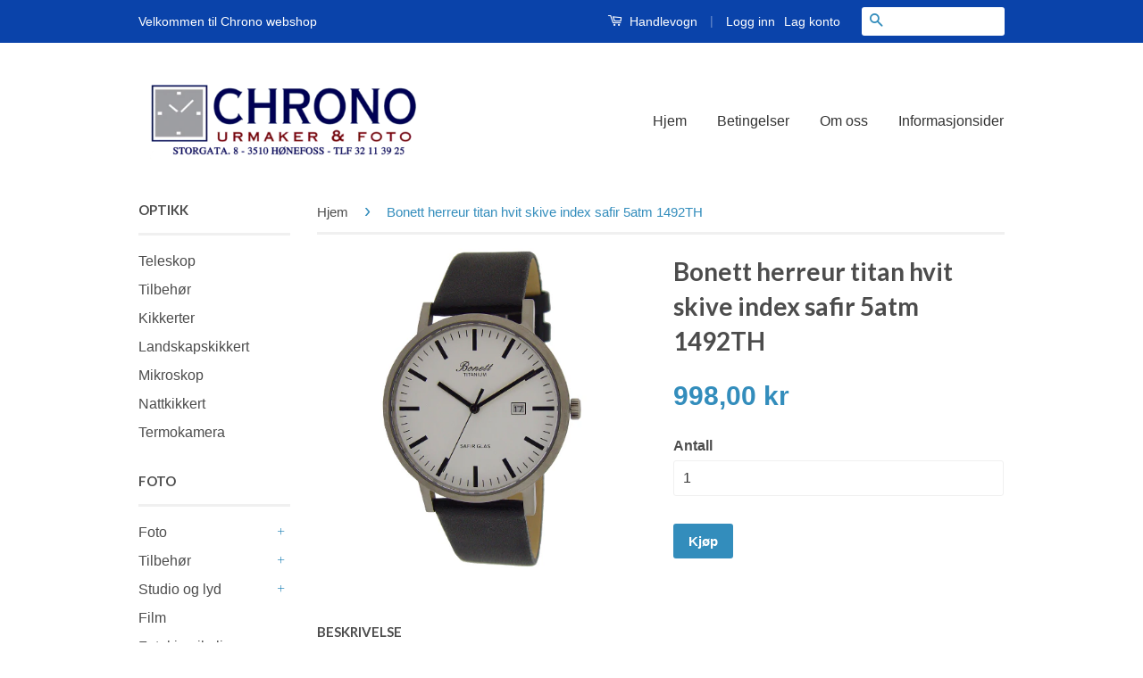

--- FILE ---
content_type: text/html; charset=utf-8
request_url: https://butikk.chro.no/products/bonett-herreur-titan-hvit-skive-index-safir-5atm-1492th
body_size: 16217
content:
<!doctype html>
<!--[if lt IE 7]><html class="no-js lt-ie9 lt-ie8 lt-ie7" lang="en"> <![endif]-->
<!--[if IE 7]><html class="no-js lt-ie9 lt-ie8" lang="en"> <![endif]-->
<!--[if IE 8]><html class="no-js lt-ie9" lang="en"> <![endif]-->
<!--[if IE 9 ]><html class="ie9 no-js"> <![endif]-->
<!--[if (gt IE 9)|!(IE)]><!--> <html class="no-js"> <!--<![endif]-->
<head>

  <!-- Basic page needs ================================================== -->
  <meta charset="utf-8">
  <meta http-equiv="X-UA-Compatible" content="IE=edge,chrome=1">

  
  <link rel="shortcut icon" href="//butikk.chro.no/cdn/shop/t/8/assets/favicon.png?v=133784291019992109711461071299" type="image/png" />
  

  <!-- Title and description ================================================== -->
  <title>
  Bonett herreur titan hvit skive index safir 5atm 1492TH &ndash; Chrono Hønefoss
  </title>

  
  <meta name="description" content="Varenr.1492TH Kjønn Herre Materiale ur/klokke: Titan Materiale lenke/rem; Skinn Vanntetthet 50 meter Glass: Safir Skivefarge: Hvit Funksjon: Analog Diameter/bredde 40 mm Alle klokker som vi selger kan repareres i vårt urmakerverksted. Vi reparere de fleste typer klokker også klokker som ikke er solgt hos oss. Bare ta k">
  

  <!-- Social Meta Tags ================================================== -->
  

  <meta property="og:type" content="product">
  <meta property="og:title" content="Bonett herreur titan hvit skive index safir 5atm 1492TH">
  <meta property="og:url" content="https://butikk.chro.no/products/bonett-herreur-titan-hvit-skive-index-safir-5atm-1492th">
  
  <meta property="og:image" content="http://butikk.chro.no/cdn/shop/products/1492th_grande.png?v=1649270368">
  <meta property="og:image:secure_url" content="https://butikk.chro.no/cdn/shop/products/1492th_grande.png?v=1649270368">
  
  <meta property="og:price:amount" content="998,00">
  <meta property="og:price:currency" content="NOK">



  <meta property="og:description" content="Varenr.1492TH Kjønn Herre Materiale ur/klokke: Titan Materiale lenke/rem; Skinn Vanntetthet 50 meter Glass: Safir Skivefarge: Hvit Funksjon: Analog Diameter/bredde 40 mm Alle klokker som vi selger kan repareres i vårt urmakerverksted. Vi reparere de fleste typer klokker også klokker som ikke er solgt hos oss. Bare ta k">


<meta property="og:site_name" content="Chrono Hønefoss">




  <meta name="twitter:card" content="summary">



  <meta name="twitter:title" content="Bonett herreur titan hvit skive index safir 5atm 1492TH">
  <meta name="twitter:description" content="

Varenr.1492TH
Kjønn Herre
Materiale ur/klokke: Titan
Materiale lenke/rem; Skinn
Vanntetthet 50 meter
Glass: Safir
Skivefarge: Hvit
Funksjon: Analog
Diameter/bredde 40 mm

Alle klokker som vi selger ">
  <meta name="twitter:image" content="https://butikk.chro.no/cdn/shop/products/1492th_large.png?v=1649270368">
  <meta name="twitter:image:width" content="480">
  <meta name="twitter:image:height" content="480">



  <!-- Helpers ================================================== -->
  <link rel="canonical" href="https://butikk.chro.no/products/bonett-herreur-titan-hvit-skive-index-safir-5atm-1492th">
  <meta name="viewport" content="width=device-width,initial-scale=1">
  <meta name="theme-color" content="#338dbc">

  

  <!-- CSS ================================================== -->
  <link href="//butikk.chro.no/cdn/shop/t/8/assets/timber.scss.css?v=43097670456601970601703161452" rel="stylesheet" type="text/css" media="all" />
  <link href="//butikk.chro.no/cdn/shop/t/8/assets/theme.scss.css?v=44875199479286112441703161452" rel="stylesheet" type="text/css" media="all" />

  

  
    
    
    <link href="//fonts.googleapis.com/css?family=Lato:700" rel="stylesheet" type="text/css" media="all" />
  



  <!-- Header hook for plugins ================================================== -->
  <script>window.performance && window.performance.mark && window.performance.mark('shopify.content_for_header.start');</script><meta name="google-site-verification" content="FrfHqR8lFJ9T_gGD6M48HHwzYrF_78dqAHUfSaF8lZI">
<meta id="shopify-digital-wallet" name="shopify-digital-wallet" content="/12086660/digital_wallets/dialog">
<meta name="shopify-checkout-api-token" content="2fdbd05e3076858b5e585f4c1495a1ab">
<meta id="in-context-paypal-metadata" data-shop-id="12086660" data-venmo-supported="false" data-environment="production" data-locale="en_US" data-paypal-v4="true" data-currency="NOK">
<link rel="alternate" type="application/json+oembed" href="https://butikk.chro.no/products/bonett-herreur-titan-hvit-skive-index-safir-5atm-1492th.oembed">
<script async="async" src="/checkouts/internal/preloads.js?locale=nb-NO"></script>
<script id="shopify-features" type="application/json">{"accessToken":"2fdbd05e3076858b5e585f4c1495a1ab","betas":["rich-media-storefront-analytics"],"domain":"butikk.chro.no","predictiveSearch":true,"shopId":12086660,"locale":"nb"}</script>
<script>var Shopify = Shopify || {};
Shopify.shop = "chrono-honefoss.myshopify.com";
Shopify.locale = "nb";
Shopify.currency = {"active":"NOK","rate":"1.0"};
Shopify.country = "NO";
Shopify.theme = {"name":"Classic","id":105239175,"schema_name":null,"schema_version":null,"theme_store_id":721,"role":"main"};
Shopify.theme.handle = "null";
Shopify.theme.style = {"id":null,"handle":null};
Shopify.cdnHost = "butikk.chro.no/cdn";
Shopify.routes = Shopify.routes || {};
Shopify.routes.root = "/";</script>
<script type="module">!function(o){(o.Shopify=o.Shopify||{}).modules=!0}(window);</script>
<script>!function(o){function n(){var o=[];function n(){o.push(Array.prototype.slice.apply(arguments))}return n.q=o,n}var t=o.Shopify=o.Shopify||{};t.loadFeatures=n(),t.autoloadFeatures=n()}(window);</script>
<script id="shop-js-analytics" type="application/json">{"pageType":"product"}</script>
<script defer="defer" async type="module" src="//butikk.chro.no/cdn/shopifycloud/shop-js/modules/v2/client.init-shop-cart-sync_Ck1zgi6O.nb.esm.js"></script>
<script defer="defer" async type="module" src="//butikk.chro.no/cdn/shopifycloud/shop-js/modules/v2/chunk.common_rE7lmuZt.esm.js"></script>
<script type="module">
  await import("//butikk.chro.no/cdn/shopifycloud/shop-js/modules/v2/client.init-shop-cart-sync_Ck1zgi6O.nb.esm.js");
await import("//butikk.chro.no/cdn/shopifycloud/shop-js/modules/v2/chunk.common_rE7lmuZt.esm.js");

  window.Shopify.SignInWithShop?.initShopCartSync?.({"fedCMEnabled":true,"windoidEnabled":true});

</script>
<script>(function() {
  var isLoaded = false;
  function asyncLoad() {
    if (isLoaded) return;
    isLoaded = true;
    var urls = ["\/\/d1liekpayvooaz.cloudfront.net\/apps\/uploadery\/uploadery.js?shop=chrono-honefoss.myshopify.com","https:\/\/s3.eu-west-1.amazonaws.com\/production-klarna-il-shopify-osm\/a6c5e37d3b587ca7438f15aa90b429b47085a035\/chrono-honefoss.myshopify.com-1708609525432.js?shop=chrono-honefoss.myshopify.com"];
    for (var i = 0; i < urls.length; i++) {
      var s = document.createElement('script');
      s.type = 'text/javascript';
      s.async = true;
      s.src = urls[i];
      var x = document.getElementsByTagName('script')[0];
      x.parentNode.insertBefore(s, x);
    }
  };
  if(window.attachEvent) {
    window.attachEvent('onload', asyncLoad);
  } else {
    window.addEventListener('load', asyncLoad, false);
  }
})();</script>
<script id="__st">var __st={"a":12086660,"offset":3600,"reqid":"972dd5ed-d00a-4133-882c-d2f95b88ae20-1768651524","pageurl":"butikk.chro.no\/products\/bonett-herreur-titan-hvit-skive-index-safir-5atm-1492th","u":"9abbead45f3c","p":"product","rtyp":"product","rid":6654150410343};</script>
<script>window.ShopifyPaypalV4VisibilityTracking = true;</script>
<script id="captcha-bootstrap">!function(){'use strict';const t='contact',e='account',n='new_comment',o=[[t,t],['blogs',n],['comments',n],[t,'customer']],c=[[e,'customer_login'],[e,'guest_login'],[e,'recover_customer_password'],[e,'create_customer']],r=t=>t.map((([t,e])=>`form[action*='/${t}']:not([data-nocaptcha='true']) input[name='form_type'][value='${e}']`)).join(','),a=t=>()=>t?[...document.querySelectorAll(t)].map((t=>t.form)):[];function s(){const t=[...o],e=r(t);return a(e)}const i='password',u='form_key',d=['recaptcha-v3-token','g-recaptcha-response','h-captcha-response',i],f=()=>{try{return window.sessionStorage}catch{return}},m='__shopify_v',_=t=>t.elements[u];function p(t,e,n=!1){try{const o=window.sessionStorage,c=JSON.parse(o.getItem(e)),{data:r}=function(t){const{data:e,action:n}=t;return t[m]||n?{data:e,action:n}:{data:t,action:n}}(c);for(const[e,n]of Object.entries(r))t.elements[e]&&(t.elements[e].value=n);n&&o.removeItem(e)}catch(o){console.error('form repopulation failed',{error:o})}}const l='form_type',E='cptcha';function T(t){t.dataset[E]=!0}const w=window,h=w.document,L='Shopify',v='ce_forms',y='captcha';let A=!1;((t,e)=>{const n=(g='f06e6c50-85a8-45c8-87d0-21a2b65856fe',I='https://cdn.shopify.com/shopifycloud/storefront-forms-hcaptcha/ce_storefront_forms_captcha_hcaptcha.v1.5.2.iife.js',D={infoText:'Beskyttet av hCaptcha',privacyText:'Personvern',termsText:'Vilkår'},(t,e,n)=>{const o=w[L][v],c=o.bindForm;if(c)return c(t,g,e,D).then(n);var r;o.q.push([[t,g,e,D],n]),r=I,A||(h.body.append(Object.assign(h.createElement('script'),{id:'captcha-provider',async:!0,src:r})),A=!0)});var g,I,D;w[L]=w[L]||{},w[L][v]=w[L][v]||{},w[L][v].q=[],w[L][y]=w[L][y]||{},w[L][y].protect=function(t,e){n(t,void 0,e),T(t)},Object.freeze(w[L][y]),function(t,e,n,w,h,L){const[v,y,A,g]=function(t,e,n){const i=e?o:[],u=t?c:[],d=[...i,...u],f=r(d),m=r(i),_=r(d.filter((([t,e])=>n.includes(e))));return[a(f),a(m),a(_),s()]}(w,h,L),I=t=>{const e=t.target;return e instanceof HTMLFormElement?e:e&&e.form},D=t=>v().includes(t);t.addEventListener('submit',(t=>{const e=I(t);if(!e)return;const n=D(e)&&!e.dataset.hcaptchaBound&&!e.dataset.recaptchaBound,o=_(e),c=g().includes(e)&&(!o||!o.value);(n||c)&&t.preventDefault(),c&&!n&&(function(t){try{if(!f())return;!function(t){const e=f();if(!e)return;const n=_(t);if(!n)return;const o=n.value;o&&e.removeItem(o)}(t);const e=Array.from(Array(32),(()=>Math.random().toString(36)[2])).join('');!function(t,e){_(t)||t.append(Object.assign(document.createElement('input'),{type:'hidden',name:u})),t.elements[u].value=e}(t,e),function(t,e){const n=f();if(!n)return;const o=[...t.querySelectorAll(`input[type='${i}']`)].map((({name:t})=>t)),c=[...d,...o],r={};for(const[a,s]of new FormData(t).entries())c.includes(a)||(r[a]=s);n.setItem(e,JSON.stringify({[m]:1,action:t.action,data:r}))}(t,e)}catch(e){console.error('failed to persist form',e)}}(e),e.submit())}));const S=(t,e)=>{t&&!t.dataset[E]&&(n(t,e.some((e=>e===t))),T(t))};for(const o of['focusin','change'])t.addEventListener(o,(t=>{const e=I(t);D(e)&&S(e,y())}));const B=e.get('form_key'),M=e.get(l),P=B&&M;t.addEventListener('DOMContentLoaded',(()=>{const t=y();if(P)for(const e of t)e.elements[l].value===M&&p(e,B);[...new Set([...A(),...v().filter((t=>'true'===t.dataset.shopifyCaptcha))])].forEach((e=>S(e,t)))}))}(h,new URLSearchParams(w.location.search),n,t,e,['guest_login'])})(!0,!0)}();</script>
<script integrity="sha256-4kQ18oKyAcykRKYeNunJcIwy7WH5gtpwJnB7kiuLZ1E=" data-source-attribution="shopify.loadfeatures" defer="defer" src="//butikk.chro.no/cdn/shopifycloud/storefront/assets/storefront/load_feature-a0a9edcb.js" crossorigin="anonymous"></script>
<script data-source-attribution="shopify.dynamic_checkout.dynamic.init">var Shopify=Shopify||{};Shopify.PaymentButton=Shopify.PaymentButton||{isStorefrontPortableWallets:!0,init:function(){window.Shopify.PaymentButton.init=function(){};var t=document.createElement("script");t.src="https://butikk.chro.no/cdn/shopifycloud/portable-wallets/latest/portable-wallets.nb.js",t.type="module",document.head.appendChild(t)}};
</script>
<script data-source-attribution="shopify.dynamic_checkout.buyer_consent">
  function portableWalletsHideBuyerConsent(e){var t=document.getElementById("shopify-buyer-consent"),n=document.getElementById("shopify-subscription-policy-button");t&&n&&(t.classList.add("hidden"),t.setAttribute("aria-hidden","true"),n.removeEventListener("click",e))}function portableWalletsShowBuyerConsent(e){var t=document.getElementById("shopify-buyer-consent"),n=document.getElementById("shopify-subscription-policy-button");t&&n&&(t.classList.remove("hidden"),t.removeAttribute("aria-hidden"),n.addEventListener("click",e))}window.Shopify?.PaymentButton&&(window.Shopify.PaymentButton.hideBuyerConsent=portableWalletsHideBuyerConsent,window.Shopify.PaymentButton.showBuyerConsent=portableWalletsShowBuyerConsent);
</script>
<script data-source-attribution="shopify.dynamic_checkout.cart.bootstrap">document.addEventListener("DOMContentLoaded",(function(){function t(){return document.querySelector("shopify-accelerated-checkout-cart, shopify-accelerated-checkout")}if(t())Shopify.PaymentButton.init();else{new MutationObserver((function(e,n){t()&&(Shopify.PaymentButton.init(),n.disconnect())})).observe(document.body,{childList:!0,subtree:!0})}}));
</script>
<link id="shopify-accelerated-checkout-styles" rel="stylesheet" media="screen" href="https://butikk.chro.no/cdn/shopifycloud/portable-wallets/latest/accelerated-checkout-backwards-compat.css" crossorigin="anonymous">
<style id="shopify-accelerated-checkout-cart">
        #shopify-buyer-consent {
  margin-top: 1em;
  display: inline-block;
  width: 100%;
}

#shopify-buyer-consent.hidden {
  display: none;
}

#shopify-subscription-policy-button {
  background: none;
  border: none;
  padding: 0;
  text-decoration: underline;
  font-size: inherit;
  cursor: pointer;
}

#shopify-subscription-policy-button::before {
  box-shadow: none;
}

      </style>

<script>window.performance && window.performance.mark && window.performance.mark('shopify.content_for_header.end');</script>

  

<!--[if lt IE 9]>
<script src="//cdnjs.cloudflare.com/ajax/libs/html5shiv/3.7.2/html5shiv.min.js" type="text/javascript"></script>
<script src="//butikk.chro.no/cdn/shop/t/8/assets/respond.min.js?v=52248677837542619231457972308" type="text/javascript"></script>
<link href="//butikk.chro.no/cdn/shop/t/8/assets/respond-proxy.html" id="respond-proxy" rel="respond-proxy" />
<link href="//butikk.chro.no/search?q=24746655b21a23ce8a104ff12a14fffc" id="respond-redirect" rel="respond-redirect" />
<script src="//butikk.chro.no/search?q=24746655b21a23ce8a104ff12a14fffc" type="text/javascript"></script>
<![endif]-->



  <script src="//ajax.googleapis.com/ajax/libs/jquery/1.11.0/jquery.min.js" type="text/javascript"></script>
  <script src="//butikk.chro.no/cdn/shop/t/8/assets/modernizr.min.js?v=26620055551102246001457972308" type="text/javascript"></script>

  
  

<link href="https://monorail-edge.shopifysvc.com" rel="dns-prefetch">
<script>(function(){if ("sendBeacon" in navigator && "performance" in window) {try {var session_token_from_headers = performance.getEntriesByType('navigation')[0].serverTiming.find(x => x.name == '_s').description;} catch {var session_token_from_headers = undefined;}var session_cookie_matches = document.cookie.match(/_shopify_s=([^;]*)/);var session_token_from_cookie = session_cookie_matches && session_cookie_matches.length === 2 ? session_cookie_matches[1] : "";var session_token = session_token_from_headers || session_token_from_cookie || "";function handle_abandonment_event(e) {var entries = performance.getEntries().filter(function(entry) {return /monorail-edge.shopifysvc.com/.test(entry.name);});if (!window.abandonment_tracked && entries.length === 0) {window.abandonment_tracked = true;var currentMs = Date.now();var navigation_start = performance.timing.navigationStart;var payload = {shop_id: 12086660,url: window.location.href,navigation_start,duration: currentMs - navigation_start,session_token,page_type: "product"};window.navigator.sendBeacon("https://monorail-edge.shopifysvc.com/v1/produce", JSON.stringify({schema_id: "online_store_buyer_site_abandonment/1.1",payload: payload,metadata: {event_created_at_ms: currentMs,event_sent_at_ms: currentMs}}));}}window.addEventListener('pagehide', handle_abandonment_event);}}());</script>
<script id="web-pixels-manager-setup">(function e(e,d,r,n,o){if(void 0===o&&(o={}),!Boolean(null===(a=null===(i=window.Shopify)||void 0===i?void 0:i.analytics)||void 0===a?void 0:a.replayQueue)){var i,a;window.Shopify=window.Shopify||{};var t=window.Shopify;t.analytics=t.analytics||{};var s=t.analytics;s.replayQueue=[],s.publish=function(e,d,r){return s.replayQueue.push([e,d,r]),!0};try{self.performance.mark("wpm:start")}catch(e){}var l=function(){var e={modern:/Edge?\/(1{2}[4-9]|1[2-9]\d|[2-9]\d{2}|\d{4,})\.\d+(\.\d+|)|Firefox\/(1{2}[4-9]|1[2-9]\d|[2-9]\d{2}|\d{4,})\.\d+(\.\d+|)|Chrom(ium|e)\/(9{2}|\d{3,})\.\d+(\.\d+|)|(Maci|X1{2}).+ Version\/(15\.\d+|(1[6-9]|[2-9]\d|\d{3,})\.\d+)([,.]\d+|)( \(\w+\)|)( Mobile\/\w+|) Safari\/|Chrome.+OPR\/(9{2}|\d{3,})\.\d+\.\d+|(CPU[ +]OS|iPhone[ +]OS|CPU[ +]iPhone|CPU IPhone OS|CPU iPad OS)[ +]+(15[._]\d+|(1[6-9]|[2-9]\d|\d{3,})[._]\d+)([._]\d+|)|Android:?[ /-](13[3-9]|1[4-9]\d|[2-9]\d{2}|\d{4,})(\.\d+|)(\.\d+|)|Android.+Firefox\/(13[5-9]|1[4-9]\d|[2-9]\d{2}|\d{4,})\.\d+(\.\d+|)|Android.+Chrom(ium|e)\/(13[3-9]|1[4-9]\d|[2-9]\d{2}|\d{4,})\.\d+(\.\d+|)|SamsungBrowser\/([2-9]\d|\d{3,})\.\d+/,legacy:/Edge?\/(1[6-9]|[2-9]\d|\d{3,})\.\d+(\.\d+|)|Firefox\/(5[4-9]|[6-9]\d|\d{3,})\.\d+(\.\d+|)|Chrom(ium|e)\/(5[1-9]|[6-9]\d|\d{3,})\.\d+(\.\d+|)([\d.]+$|.*Safari\/(?![\d.]+ Edge\/[\d.]+$))|(Maci|X1{2}).+ Version\/(10\.\d+|(1[1-9]|[2-9]\d|\d{3,})\.\d+)([,.]\d+|)( \(\w+\)|)( Mobile\/\w+|) Safari\/|Chrome.+OPR\/(3[89]|[4-9]\d|\d{3,})\.\d+\.\d+|(CPU[ +]OS|iPhone[ +]OS|CPU[ +]iPhone|CPU IPhone OS|CPU iPad OS)[ +]+(10[._]\d+|(1[1-9]|[2-9]\d|\d{3,})[._]\d+)([._]\d+|)|Android:?[ /-](13[3-9]|1[4-9]\d|[2-9]\d{2}|\d{4,})(\.\d+|)(\.\d+|)|Mobile Safari.+OPR\/([89]\d|\d{3,})\.\d+\.\d+|Android.+Firefox\/(13[5-9]|1[4-9]\d|[2-9]\d{2}|\d{4,})\.\d+(\.\d+|)|Android.+Chrom(ium|e)\/(13[3-9]|1[4-9]\d|[2-9]\d{2}|\d{4,})\.\d+(\.\d+|)|Android.+(UC? ?Browser|UCWEB|U3)[ /]?(15\.([5-9]|\d{2,})|(1[6-9]|[2-9]\d|\d{3,})\.\d+)\.\d+|SamsungBrowser\/(5\.\d+|([6-9]|\d{2,})\.\d+)|Android.+MQ{2}Browser\/(14(\.(9|\d{2,})|)|(1[5-9]|[2-9]\d|\d{3,})(\.\d+|))(\.\d+|)|K[Aa][Ii]OS\/(3\.\d+|([4-9]|\d{2,})\.\d+)(\.\d+|)/},d=e.modern,r=e.legacy,n=navigator.userAgent;return n.match(d)?"modern":n.match(r)?"legacy":"unknown"}(),u="modern"===l?"modern":"legacy",c=(null!=n?n:{modern:"",legacy:""})[u],f=function(e){return[e.baseUrl,"/wpm","/b",e.hashVersion,"modern"===e.buildTarget?"m":"l",".js"].join("")}({baseUrl:d,hashVersion:r,buildTarget:u}),m=function(e){var d=e.version,r=e.bundleTarget,n=e.surface,o=e.pageUrl,i=e.monorailEndpoint;return{emit:function(e){var a=e.status,t=e.errorMsg,s=(new Date).getTime(),l=JSON.stringify({metadata:{event_sent_at_ms:s},events:[{schema_id:"web_pixels_manager_load/3.1",payload:{version:d,bundle_target:r,page_url:o,status:a,surface:n,error_msg:t},metadata:{event_created_at_ms:s}}]});if(!i)return console&&console.warn&&console.warn("[Web Pixels Manager] No Monorail endpoint provided, skipping logging."),!1;try{return self.navigator.sendBeacon.bind(self.navigator)(i,l)}catch(e){}var u=new XMLHttpRequest;try{return u.open("POST",i,!0),u.setRequestHeader("Content-Type","text/plain"),u.send(l),!0}catch(e){return console&&console.warn&&console.warn("[Web Pixels Manager] Got an unhandled error while logging to Monorail."),!1}}}}({version:r,bundleTarget:l,surface:e.surface,pageUrl:self.location.href,monorailEndpoint:e.monorailEndpoint});try{o.browserTarget=l,function(e){var d=e.src,r=e.async,n=void 0===r||r,o=e.onload,i=e.onerror,a=e.sri,t=e.scriptDataAttributes,s=void 0===t?{}:t,l=document.createElement("script"),u=document.querySelector("head"),c=document.querySelector("body");if(l.async=n,l.src=d,a&&(l.integrity=a,l.crossOrigin="anonymous"),s)for(var f in s)if(Object.prototype.hasOwnProperty.call(s,f))try{l.dataset[f]=s[f]}catch(e){}if(o&&l.addEventListener("load",o),i&&l.addEventListener("error",i),u)u.appendChild(l);else{if(!c)throw new Error("Did not find a head or body element to append the script");c.appendChild(l)}}({src:f,async:!0,onload:function(){if(!function(){var e,d;return Boolean(null===(d=null===(e=window.Shopify)||void 0===e?void 0:e.analytics)||void 0===d?void 0:d.initialized)}()){var d=window.webPixelsManager.init(e)||void 0;if(d){var r=window.Shopify.analytics;r.replayQueue.forEach((function(e){var r=e[0],n=e[1],o=e[2];d.publishCustomEvent(r,n,o)})),r.replayQueue=[],r.publish=d.publishCustomEvent,r.visitor=d.visitor,r.initialized=!0}}},onerror:function(){return m.emit({status:"failed",errorMsg:"".concat(f," has failed to load")})},sri:function(e){var d=/^sha384-[A-Za-z0-9+/=]+$/;return"string"==typeof e&&d.test(e)}(c)?c:"",scriptDataAttributes:o}),m.emit({status:"loading"})}catch(e){m.emit({status:"failed",errorMsg:(null==e?void 0:e.message)||"Unknown error"})}}})({shopId: 12086660,storefrontBaseUrl: "https://butikk.chro.no",extensionsBaseUrl: "https://extensions.shopifycdn.com/cdn/shopifycloud/web-pixels-manager",monorailEndpoint: "https://monorail-edge.shopifysvc.com/unstable/produce_batch",surface: "storefront-renderer",enabledBetaFlags: ["2dca8a86"],webPixelsConfigList: [{"id":"241467495","configuration":"{\"config\":\"{\\\"pixel_id\\\":\\\"AW-10805118565\\\",\\\"target_country\\\":\\\"NO\\\",\\\"gtag_events\\\":[{\\\"type\\\":\\\"search\\\",\\\"action_label\\\":\\\"AW-10805118565\\\/xjKCCLa5sIIDEOWMpKAo\\\"},{\\\"type\\\":\\\"begin_checkout\\\",\\\"action_label\\\":\\\"AW-10805118565\\\/xMkBCLO5sIIDEOWMpKAo\\\"},{\\\"type\\\":\\\"view_item\\\",\\\"action_label\\\":[\\\"AW-10805118565\\\/iSYtCK25sIIDEOWMpKAo\\\",\\\"MC-WMCB9ZH9V1\\\"]},{\\\"type\\\":\\\"purchase\\\",\\\"action_label\\\":[\\\"AW-10805118565\\\/LsXqCKq5sIIDEOWMpKAo\\\",\\\"MC-WMCB9ZH9V1\\\"]},{\\\"type\\\":\\\"page_view\\\",\\\"action_label\\\":[\\\"AW-10805118565\\\/ejIrCKe5sIIDEOWMpKAo\\\",\\\"MC-WMCB9ZH9V1\\\"]},{\\\"type\\\":\\\"add_payment_info\\\",\\\"action_label\\\":\\\"AW-10805118565\\\/O_JVCLm5sIIDEOWMpKAo\\\"},{\\\"type\\\":\\\"add_to_cart\\\",\\\"action_label\\\":\\\"AW-10805118565\\\/lEa3CLC5sIIDEOWMpKAo\\\"}],\\\"enable_monitoring_mode\\\":false}\"}","eventPayloadVersion":"v1","runtimeContext":"OPEN","scriptVersion":"b2a88bafab3e21179ed38636efcd8a93","type":"APP","apiClientId":1780363,"privacyPurposes":[],"dataSharingAdjustments":{"protectedCustomerApprovalScopes":["read_customer_address","read_customer_email","read_customer_name","read_customer_personal_data","read_customer_phone"]}},{"id":"117407847","configuration":"{\"pixel_id\":\"1527151694145499\",\"pixel_type\":\"facebook_pixel\",\"metaapp_system_user_token\":\"-\"}","eventPayloadVersion":"v1","runtimeContext":"OPEN","scriptVersion":"ca16bc87fe92b6042fbaa3acc2fbdaa6","type":"APP","apiClientId":2329312,"privacyPurposes":["ANALYTICS","MARKETING","SALE_OF_DATA"],"dataSharingAdjustments":{"protectedCustomerApprovalScopes":["read_customer_address","read_customer_email","read_customer_name","read_customer_personal_data","read_customer_phone"]}},{"id":"shopify-app-pixel","configuration":"{}","eventPayloadVersion":"v1","runtimeContext":"STRICT","scriptVersion":"0450","apiClientId":"shopify-pixel","type":"APP","privacyPurposes":["ANALYTICS","MARKETING"]},{"id":"shopify-custom-pixel","eventPayloadVersion":"v1","runtimeContext":"LAX","scriptVersion":"0450","apiClientId":"shopify-pixel","type":"CUSTOM","privacyPurposes":["ANALYTICS","MARKETING"]}],isMerchantRequest: false,initData: {"shop":{"name":"Chrono Hønefoss","paymentSettings":{"currencyCode":"NOK"},"myshopifyDomain":"chrono-honefoss.myshopify.com","countryCode":"NO","storefrontUrl":"https:\/\/butikk.chro.no"},"customer":null,"cart":null,"checkout":null,"productVariants":[{"price":{"amount":998.0,"currencyCode":"NOK"},"product":{"title":"Bonett herreur titan hvit skive index safir 5atm 1492TH","vendor":"Bonett","id":"6654150410343","untranslatedTitle":"Bonett herreur titan hvit skive index safir 5atm 1492TH","url":"\/products\/bonett-herreur-titan-hvit-skive-index-safir-5atm-1492th","type":"bonett"},"id":"39685406228583","image":{"src":"\/\/butikk.chro.no\/cdn\/shop\/products\/1492th.png?v=1649270368"},"sku":"","title":"Default Title","untranslatedTitle":"Default Title"}],"purchasingCompany":null},},"https://butikk.chro.no/cdn","fcfee988w5aeb613cpc8e4bc33m6693e112",{"modern":"","legacy":""},{"shopId":"12086660","storefrontBaseUrl":"https:\/\/butikk.chro.no","extensionBaseUrl":"https:\/\/extensions.shopifycdn.com\/cdn\/shopifycloud\/web-pixels-manager","surface":"storefront-renderer","enabledBetaFlags":"[\"2dca8a86\"]","isMerchantRequest":"false","hashVersion":"fcfee988w5aeb613cpc8e4bc33m6693e112","publish":"custom","events":"[[\"page_viewed\",{}],[\"product_viewed\",{\"productVariant\":{\"price\":{\"amount\":998.0,\"currencyCode\":\"NOK\"},\"product\":{\"title\":\"Bonett herreur titan hvit skive index safir 5atm 1492TH\",\"vendor\":\"Bonett\",\"id\":\"6654150410343\",\"untranslatedTitle\":\"Bonett herreur titan hvit skive index safir 5atm 1492TH\",\"url\":\"\/products\/bonett-herreur-titan-hvit-skive-index-safir-5atm-1492th\",\"type\":\"bonett\"},\"id\":\"39685406228583\",\"image\":{\"src\":\"\/\/butikk.chro.no\/cdn\/shop\/products\/1492th.png?v=1649270368\"},\"sku\":\"\",\"title\":\"Default Title\",\"untranslatedTitle\":\"Default Title\"}}]]"});</script><script>
  window.ShopifyAnalytics = window.ShopifyAnalytics || {};
  window.ShopifyAnalytics.meta = window.ShopifyAnalytics.meta || {};
  window.ShopifyAnalytics.meta.currency = 'NOK';
  var meta = {"product":{"id":6654150410343,"gid":"gid:\/\/shopify\/Product\/6654150410343","vendor":"Bonett","type":"bonett","handle":"bonett-herreur-titan-hvit-skive-index-safir-5atm-1492th","variants":[{"id":39685406228583,"price":99800,"name":"Bonett herreur titan hvit skive index safir 5atm 1492TH","public_title":null,"sku":""}],"remote":false},"page":{"pageType":"product","resourceType":"product","resourceId":6654150410343,"requestId":"972dd5ed-d00a-4133-882c-d2f95b88ae20-1768651524"}};
  for (var attr in meta) {
    window.ShopifyAnalytics.meta[attr] = meta[attr];
  }
</script>
<script class="analytics">
  (function () {
    var customDocumentWrite = function(content) {
      var jquery = null;

      if (window.jQuery) {
        jquery = window.jQuery;
      } else if (window.Checkout && window.Checkout.$) {
        jquery = window.Checkout.$;
      }

      if (jquery) {
        jquery('body').append(content);
      }
    };

    var hasLoggedConversion = function(token) {
      if (token) {
        return document.cookie.indexOf('loggedConversion=' + token) !== -1;
      }
      return false;
    }

    var setCookieIfConversion = function(token) {
      if (token) {
        var twoMonthsFromNow = new Date(Date.now());
        twoMonthsFromNow.setMonth(twoMonthsFromNow.getMonth() + 2);

        document.cookie = 'loggedConversion=' + token + '; expires=' + twoMonthsFromNow;
      }
    }

    var trekkie = window.ShopifyAnalytics.lib = window.trekkie = window.trekkie || [];
    if (trekkie.integrations) {
      return;
    }
    trekkie.methods = [
      'identify',
      'page',
      'ready',
      'track',
      'trackForm',
      'trackLink'
    ];
    trekkie.factory = function(method) {
      return function() {
        var args = Array.prototype.slice.call(arguments);
        args.unshift(method);
        trekkie.push(args);
        return trekkie;
      };
    };
    for (var i = 0; i < trekkie.methods.length; i++) {
      var key = trekkie.methods[i];
      trekkie[key] = trekkie.factory(key);
    }
    trekkie.load = function(config) {
      trekkie.config = config || {};
      trekkie.config.initialDocumentCookie = document.cookie;
      var first = document.getElementsByTagName('script')[0];
      var script = document.createElement('script');
      script.type = 'text/javascript';
      script.onerror = function(e) {
        var scriptFallback = document.createElement('script');
        scriptFallback.type = 'text/javascript';
        scriptFallback.onerror = function(error) {
                var Monorail = {
      produce: function produce(monorailDomain, schemaId, payload) {
        var currentMs = new Date().getTime();
        var event = {
          schema_id: schemaId,
          payload: payload,
          metadata: {
            event_created_at_ms: currentMs,
            event_sent_at_ms: currentMs
          }
        };
        return Monorail.sendRequest("https://" + monorailDomain + "/v1/produce", JSON.stringify(event));
      },
      sendRequest: function sendRequest(endpointUrl, payload) {
        // Try the sendBeacon API
        if (window && window.navigator && typeof window.navigator.sendBeacon === 'function' && typeof window.Blob === 'function' && !Monorail.isIos12()) {
          var blobData = new window.Blob([payload], {
            type: 'text/plain'
          });

          if (window.navigator.sendBeacon(endpointUrl, blobData)) {
            return true;
          } // sendBeacon was not successful

        } // XHR beacon

        var xhr = new XMLHttpRequest();

        try {
          xhr.open('POST', endpointUrl);
          xhr.setRequestHeader('Content-Type', 'text/plain');
          xhr.send(payload);
        } catch (e) {
          console.log(e);
        }

        return false;
      },
      isIos12: function isIos12() {
        return window.navigator.userAgent.lastIndexOf('iPhone; CPU iPhone OS 12_') !== -1 || window.navigator.userAgent.lastIndexOf('iPad; CPU OS 12_') !== -1;
      }
    };
    Monorail.produce('monorail-edge.shopifysvc.com',
      'trekkie_storefront_load_errors/1.1',
      {shop_id: 12086660,
      theme_id: 105239175,
      app_name: "storefront",
      context_url: window.location.href,
      source_url: "//butikk.chro.no/cdn/s/trekkie.storefront.cd680fe47e6c39ca5d5df5f0a32d569bc48c0f27.min.js"});

        };
        scriptFallback.async = true;
        scriptFallback.src = '//butikk.chro.no/cdn/s/trekkie.storefront.cd680fe47e6c39ca5d5df5f0a32d569bc48c0f27.min.js';
        first.parentNode.insertBefore(scriptFallback, first);
      };
      script.async = true;
      script.src = '//butikk.chro.no/cdn/s/trekkie.storefront.cd680fe47e6c39ca5d5df5f0a32d569bc48c0f27.min.js';
      first.parentNode.insertBefore(script, first);
    };
    trekkie.load(
      {"Trekkie":{"appName":"storefront","development":false,"defaultAttributes":{"shopId":12086660,"isMerchantRequest":null,"themeId":105239175,"themeCityHash":"12964078540763816203","contentLanguage":"nb","currency":"NOK","eventMetadataId":"d1b9ff5b-1f00-4130-8255-ac6230452310"},"isServerSideCookieWritingEnabled":true,"monorailRegion":"shop_domain","enabledBetaFlags":["65f19447"]},"Session Attribution":{},"S2S":{"facebookCapiEnabled":false,"source":"trekkie-storefront-renderer","apiClientId":580111}}
    );

    var loaded = false;
    trekkie.ready(function() {
      if (loaded) return;
      loaded = true;

      window.ShopifyAnalytics.lib = window.trekkie;

      var originalDocumentWrite = document.write;
      document.write = customDocumentWrite;
      try { window.ShopifyAnalytics.merchantGoogleAnalytics.call(this); } catch(error) {};
      document.write = originalDocumentWrite;

      window.ShopifyAnalytics.lib.page(null,{"pageType":"product","resourceType":"product","resourceId":6654150410343,"requestId":"972dd5ed-d00a-4133-882c-d2f95b88ae20-1768651524","shopifyEmitted":true});

      var match = window.location.pathname.match(/checkouts\/(.+)\/(thank_you|post_purchase)/)
      var token = match? match[1]: undefined;
      if (!hasLoggedConversion(token)) {
        setCookieIfConversion(token);
        window.ShopifyAnalytics.lib.track("Viewed Product",{"currency":"NOK","variantId":39685406228583,"productId":6654150410343,"productGid":"gid:\/\/shopify\/Product\/6654150410343","name":"Bonett herreur titan hvit skive index safir 5atm 1492TH","price":"998.00","sku":"","brand":"Bonett","variant":null,"category":"bonett","nonInteraction":true,"remote":false},undefined,undefined,{"shopifyEmitted":true});
      window.ShopifyAnalytics.lib.track("monorail:\/\/trekkie_storefront_viewed_product\/1.1",{"currency":"NOK","variantId":39685406228583,"productId":6654150410343,"productGid":"gid:\/\/shopify\/Product\/6654150410343","name":"Bonett herreur titan hvit skive index safir 5atm 1492TH","price":"998.00","sku":"","brand":"Bonett","variant":null,"category":"bonett","nonInteraction":true,"remote":false,"referer":"https:\/\/butikk.chro.no\/products\/bonett-herreur-titan-hvit-skive-index-safir-5atm-1492th"});
      }
    });


        var eventsListenerScript = document.createElement('script');
        eventsListenerScript.async = true;
        eventsListenerScript.src = "//butikk.chro.no/cdn/shopifycloud/storefront/assets/shop_events_listener-3da45d37.js";
        document.getElementsByTagName('head')[0].appendChild(eventsListenerScript);

})();</script>
<script
  defer
  src="https://butikk.chro.no/cdn/shopifycloud/perf-kit/shopify-perf-kit-3.0.4.min.js"
  data-application="storefront-renderer"
  data-shop-id="12086660"
  data-render-region="gcp-us-central1"
  data-page-type="product"
  data-theme-instance-id="105239175"
  data-theme-name=""
  data-theme-version=""
  data-monorail-region="shop_domain"
  data-resource-timing-sampling-rate="10"
  data-shs="true"
  data-shs-beacon="true"
  data-shs-export-with-fetch="true"
  data-shs-logs-sample-rate="1"
  data-shs-beacon-endpoint="https://butikk.chro.no/api/collect"
></script>
</head>

<body id="bonett-herreur-titan-hvit-skive-index-safir-5atm-1492th" class="template-product" >
<script>window.KlarnaThemeGlobals={}; window.KlarnaThemeGlobals.data_purchase_amount = 99800;window.KlarnaThemeGlobals.productVariants=[{"id":39685406228583,"title":"Default Title","option1":"Default Title","option2":null,"option3":null,"sku":"","requires_shipping":true,"taxable":true,"featured_image":null,"available":true,"name":"Bonett herreur titan hvit skive index safir 5atm 1492TH","public_title":null,"options":["Default Title"],"price":99800,"weight":500,"compare_at_price":99800,"inventory_quantity":1,"inventory_management":"shopify","inventory_policy":"deny","barcode":"","requires_selling_plan":false,"selling_plan_allocations":[]}];window.KlarnaThemeGlobals.documentCopy=document.cloneNode(true);</script>




  <div class="header-bar">
  <div class="wrapper medium-down--hide">
    <div class="large--display-table">
      <div class="header-bar__left large--display-table-cell">
        
        <div class="header-bar__module header-bar__message">
          Velkommen til Chrono webshop
        </div>
        
      </div>

      <div class="header-bar__right large--display-table-cell">
        <div class="header-bar__module">
          <a href="/cart" class="cart-toggle">
            <span class="icon icon-cart header-bar__cart-icon" aria-hidden="true"></span>
            Handlevogn
            <span class="cart-count header-bar__cart-count hidden-count">0</span>
          </a>
        </div>

        
          <span class="header-bar__sep" aria-hidden="true">|</span>
          <ul class="header-bar__module header-bar__module--list">
            
              <li>
                <a href="/account/login" id="customer_login_link">Logg inn</a>
              </li>
              <li>
                <a href="/account/register" id="customer_register_link">Lag konto</a>
              </li>
            
          </ul>
        
        
        
          <div class="header-bar__module header-bar__search">
            


  <form action="/search" method="get" class="header-bar__search-form clearfix" role="search">
    
    <input type="search" name="q" value="" aria-label="" class="header-bar__search-input">
    <button type="submit" class="btn icon-fallback-text header-bar__search-submit">
      <span class="icon icon-search" aria-hidden="true"></span>
      <span class="fallback-text"></span>
    </button>
  </form>


          </div>
        

      </div>
    </div>
  </div>
  <div class="wrapper large--hide">
    <button type="button" class="mobile-nav-trigger" id="MobileNavTrigger">
      <span class="icon icon-hamburger" aria-hidden="true"></span>
      Meny
    </button>
    <a href="/cart" class="cart-toggle mobile-cart-toggle">
      <span class="icon icon-cart header-bar__cart-icon" aria-hidden="true"></span>
      Handlevogn <span class="cart-count hidden-count">0</span>
    </a>
  </div>
  <ul id="MobileNav" class="mobile-nav large--hide">
  
  
  
  <li class="mobile-nav__link" aria-haspopup="true">
    
      <a href="/" class="mobile-nav">
        Hjem
      </a>
    
  </li>
  
  
  <li class="mobile-nav__link" aria-haspopup="true">
    
      <a href="/pages/betingelser" class="mobile-nav">
        Betingelser
      </a>
    
  </li>
  
  
  <li class="mobile-nav__link" aria-haspopup="true">
    
      <a href="/pages/about-us" class="mobile-nav">
        Om oss
      </a>
    
  </li>
  
  
  <li class="mobile-nav__link" aria-haspopup="true">
    
      <a href="http://www.chro.no" class="mobile-nav">
        Informasjonsider
      </a>
    
  </li>
  
  
    
      
      
      
      
      
        <li class="mobile-nav__link" aria-haspopup="true">
  <a href="#" class="mobile-nav__sublist-trigger">
    Optikk
    <span class="icon-fallback-text mobile-nav__sublist-expand">
  <span class="icon icon-plus" aria-hidden="true"></span>
  <span class="fallback-text">+</span>
</span>
<span class="icon-fallback-text mobile-nav__sublist-contract">
  <span class="icon icon-minus" aria-hidden="true"></span>
  <span class="fallback-text">-</span>
</span>
  </a>
  <ul class="mobile-nav__sublist">
  
    
      
      
        <li class="mobile-nav__sublist-link">
          <a href="/collections/teleskop">Teleskop</a>
        </li>
      
    
  
    
      
      
        <li class="mobile-nav__sublist-link">
          <a href="/collections/tilbehor-optikk">Tilbehør</a>
        </li>
      
    
  
    
      
      
        <li class="mobile-nav__sublist-link">
          <a href="/collections/kikkert">Kikkerter</a>
        </li>
      
    
  
    
      
      
        <li class="mobile-nav__sublist-link">
          <a href="/collections/landskapskikkert">Landskapskikkert</a>
        </li>
      
    
  
    
      
      
        <li class="mobile-nav__sublist-link">
          <a href="/collections/mikroskop">Mikroskop</a>
        </li>
      
    
  
    
      
      
        <li class="mobile-nav__sublist-link">
          <a href="/collections/nattkikkert">Nattkikkert</a>
        </li>
      
    
  
    
      
      
        <li class="mobile-nav__sublist-link">
          <a href="/collections/termokamera">Termokamera</a>
        </li>
      
    
  
  </ul>
</li>


      
    
      
      
      
      
      
        <li class="mobile-nav__link" aria-haspopup="true">
  <a href="#" class="mobile-nav__sublist-trigger">
    Foto 
    <span class="icon-fallback-text mobile-nav__sublist-expand">
  <span class="icon icon-plus" aria-hidden="true"></span>
  <span class="fallback-text">+</span>
</span>
<span class="icon-fallback-text mobile-nav__sublist-contract">
  <span class="icon icon-minus" aria-hidden="true"></span>
  <span class="fallback-text">-</span>
</span>
  </a>
  <ul class="mobile-nav__sublist">
  
    
      
      
        <li class="mobile-nav__sublist-link" aria-haspopup="true">
          <a href="#" class="mobile-nav__sublist-trigger">
            Foto
            <span class="icon-fallback-text mobile-nav__sublist-expand">
  <span class="icon icon-plus" aria-hidden="true"></span>
  <span class="fallback-text">+</span>
</span>
<span class="icon-fallback-text mobile-nav__sublist-contract">
  <span class="icon icon-minus" aria-hidden="true"></span>
  <span class="fallback-text">-</span>
</span>
          </a>
          <ul class="mobile-nav__sublist">
            
              <li class="mobile-nav__sublist-link">
                <a href="/collections/systemkamera">Systemkamera</a>
              </li>
            
              <li class="mobile-nav__sublist-link">
                <a href="/collections/kompaktkamera">Kompaktkamera</a>
              </li>
            
              <li class="mobile-nav__sublist-link">
                <a href="/collections/instant/instant">Instant / Instax</a>
              </li>
            
              <li class="mobile-nav__sublist-link">
                <a href="/collections/overvaking">Overvåking</a>
              </li>
            
              <li class="mobile-nav__sublist-link">
                <a href="/collections/bilkamera">Bilkamera</a>
              </li>
            
              <li class="mobile-nav__sublist-link">
                <a href="/collections/viltkamera">Viltkamera</a>
              </li>
            
              <li class="mobile-nav__sublist-link">
                <a href="/collections/actioncamera">Actioncamera</a>
              </li>
            
          </ul>
        </li>
      
    
  
    
      
      
        <li class="mobile-nav__sublist-link" aria-haspopup="true">
          <a href="#" class="mobile-nav__sublist-trigger">
            Tilbehør
            <span class="icon-fallback-text mobile-nav__sublist-expand">
  <span class="icon icon-plus" aria-hidden="true"></span>
  <span class="fallback-text">+</span>
</span>
<span class="icon-fallback-text mobile-nav__sublist-contract">
  <span class="icon icon-minus" aria-hidden="true"></span>
  <span class="fallback-text">-</span>
</span>
          </a>
          <ul class="mobile-nav__sublist">
            
              <li class="mobile-nav__sublist-link">
                <a href="/collections/foto-div">Diverse foto</a>
              </li>
            
              <li class="mobile-nav__sublist-link">
                <a href="/collections/fotoveske">Fotobag</a>
              </li>
            
              <li class="mobile-nav__sublist-link">
                <a href="/collections/minnekort">Minnekort og USB </a>
              </li>
            
              <li class="mobile-nav__sublist-link">
                <a href="/collections/fotostativ-for-kikkert-og-fotoapparat">Stativ</a>
              </li>
            
          </ul>
        </li>
      
    
  
    
      
      
        <li class="mobile-nav__sublist-link" aria-haspopup="true">
          <a href="#" class="mobile-nav__sublist-trigger">
            Studio og lyd
            <span class="icon-fallback-text mobile-nav__sublist-expand">
  <span class="icon icon-plus" aria-hidden="true"></span>
  <span class="fallback-text">+</span>
</span>
<span class="icon-fallback-text mobile-nav__sublist-contract">
  <span class="icon icon-minus" aria-hidden="true"></span>
  <span class="fallback-text">-</span>
</span>
          </a>
          <ul class="mobile-nav__sublist">
            
              <li class="mobile-nav__sublist-link">
                <a href="/collections/studio">Studio</a>
              </li>
            
              <li class="mobile-nav__sublist-link">
                <a href="/collections/mikrofoner-lyd">Mikrofon - Lyd</a>
              </li>
            
          </ul>
        </li>
      
    
  
    
      
      
        <li class="mobile-nav__sublist-link">
          <a href="/collections/film">Film</a>
        </li>
      
    
  
    
      
      
        <li class="mobile-nav__sublist-link">
          <a href="/collections/kjemi">Fotokjemikalier</a>
        </li>
      
    
  
    
      
      
        <li class="mobile-nav__sublist-link" aria-haspopup="true">
          <a href="#" class="mobile-nav__sublist-trigger">
            Batterier
            <span class="icon-fallback-text mobile-nav__sublist-expand">
  <span class="icon icon-plus" aria-hidden="true"></span>
  <span class="fallback-text">+</span>
</span>
<span class="icon-fallback-text mobile-nav__sublist-contract">
  <span class="icon icon-minus" aria-hidden="true"></span>
  <span class="fallback-text">-</span>
</span>
          </a>
          <ul class="mobile-nav__sublist">
            
              <li class="mobile-nav__sublist-link">
                <a href="/collections/horeapparat-batterier">Høreapparat batterier</a>
              </li>
            
              <li class="mobile-nav__sublist-link">
                <a href="/collections/spesialbatterier">Spesial batterier</a>
              </li>
            
          </ul>
        </li>
      
    
  
    
      
      
        <li class="mobile-nav__sublist-link" aria-haspopup="true">
          <a href="#" class="mobile-nav__sublist-trigger">
            Fotoalbum
            <span class="icon-fallback-text mobile-nav__sublist-expand">
  <span class="icon icon-plus" aria-hidden="true"></span>
  <span class="fallback-text">+</span>
</span>
<span class="icon-fallback-text mobile-nav__sublist-contract">
  <span class="icon icon-minus" aria-hidden="true"></span>
  <span class="fallback-text">-</span>
</span>
          </a>
          <ul class="mobile-nav__sublist">
            
              <li class="mobile-nav__sublist-link">
                <a href="/collections/album-med-fotolommer">Med fotolommer</a>
              </li>
            
              <li class="mobile-nav__sublist-link">
                <a href="/collections/album-med-kartong-sider">Med kartong sider</a>
              </li>
            
              <li class="mobile-nav__sublist-link">
                <a href="/collections/ringpermer-for-lose-sider/ringperm">Ringperm</a>
              </li>
            
          </ul>
        </li>
      
    
  
  </ul>
</li>


      
    
      
      
      
      
      
        <li class="mobile-nav__link" aria-haspopup="true">
  <a href="#" class="mobile-nav__sublist-trigger">
    Klokker
    <span class="icon-fallback-text mobile-nav__sublist-expand">
  <span class="icon icon-plus" aria-hidden="true"></span>
  <span class="fallback-text">+</span>
</span>
<span class="icon-fallback-text mobile-nav__sublist-contract">
  <span class="icon icon-minus" aria-hidden="true"></span>
  <span class="fallback-text">-</span>
</span>
  </a>
  <ul class="mobile-nav__sublist">
  
    
      
      
        <li class="mobile-nav__sublist-link" aria-haspopup="true">
          <a href="/collections/seiko" class="mobile-nav__sublist-trigger">
            Seiko
            <span class="icon-fallback-text mobile-nav__sublist-expand">
  <span class="icon icon-plus" aria-hidden="true"></span>
  <span class="fallback-text">+</span>
</span>
<span class="icon-fallback-text mobile-nav__sublist-contract">
  <span class="icon icon-minus" aria-hidden="true"></span>
  <span class="fallback-text">-</span>
</span>
          </a>
          <ul class="mobile-nav__sublist">
            
              <li class="mobile-nav__sublist-link">
                <a href="/collections/seiko-dameur">Seiko dameur</a>
              </li>
            
              <li class="mobile-nav__sublist-link">
                <a href="/collections/seiko-herreur">Seiko herreur</a>
              </li>
            
          </ul>
        </li>
      
    
  
    
      
      
        <li class="mobile-nav__sublist-link" aria-haspopup="true">
          <a href="/collections/festina" class="mobile-nav__sublist-trigger">
            Festina
            <span class="icon-fallback-text mobile-nav__sublist-expand">
  <span class="icon icon-plus" aria-hidden="true"></span>
  <span class="fallback-text">+</span>
</span>
<span class="icon-fallback-text mobile-nav__sublist-contract">
  <span class="icon icon-minus" aria-hidden="true"></span>
  <span class="fallback-text">-</span>
</span>
          </a>
          <ul class="mobile-nav__sublist">
            
              <li class="mobile-nav__sublist-link">
                <a href="/collections/festina-dameur">Festina dameur</a>
              </li>
            
              <li class="mobile-nav__sublist-link">
                <a href="/collections/festina-herreur">Festina herreur</a>
              </li>
            
          </ul>
        </li>
      
    
  
    
      
      
        <li class="mobile-nav__sublist-link" aria-haspopup="true">
          <a href="/collections/boccia" class="mobile-nav__sublist-trigger">
            Boccia
            <span class="icon-fallback-text mobile-nav__sublist-expand">
  <span class="icon icon-plus" aria-hidden="true"></span>
  <span class="fallback-text">+</span>
</span>
<span class="icon-fallback-text mobile-nav__sublist-contract">
  <span class="icon icon-minus" aria-hidden="true"></span>
  <span class="fallback-text">-</span>
</span>
          </a>
          <ul class="mobile-nav__sublist">
            
              <li class="mobile-nav__sublist-link">
                <a href="/collections/boccia-dameur">Boccia dameur</a>
              </li>
            
              <li class="mobile-nav__sublist-link">
                <a href="/collections/boccia-herreur">Boccia herreur</a>
              </li>
            
          </ul>
        </li>
      
    
  
    
      
      
        <li class="mobile-nav__sublist-link" aria-haspopup="true">
          <a href="/collections/lorus" class="mobile-nav__sublist-trigger">
            Lorus
            <span class="icon-fallback-text mobile-nav__sublist-expand">
  <span class="icon icon-plus" aria-hidden="true"></span>
  <span class="fallback-text">+</span>
</span>
<span class="icon-fallback-text mobile-nav__sublist-contract">
  <span class="icon icon-minus" aria-hidden="true"></span>
  <span class="fallback-text">-</span>
</span>
          </a>
          <ul class="mobile-nav__sublist">
            
              <li class="mobile-nav__sublist-link">
                <a href="/collections/lorus-dameur">Lorus dameur</a>
              </li>
            
              <li class="mobile-nav__sublist-link">
                <a href="/collections/lorus-herreur">Lorus herreur</a>
              </li>
            
          </ul>
        </li>
      
    
  
    
      
      
        <li class="mobile-nav__sublist-link" aria-haspopup="true">
          <a href="/collections/bonett" class="mobile-nav__sublist-trigger">
            Bonett
            <span class="icon-fallback-text mobile-nav__sublist-expand">
  <span class="icon icon-plus" aria-hidden="true"></span>
  <span class="fallback-text">+</span>
</span>
<span class="icon-fallback-text mobile-nav__sublist-contract">
  <span class="icon icon-minus" aria-hidden="true"></span>
  <span class="fallback-text">-</span>
</span>
          </a>
          <ul class="mobile-nav__sublist">
            
              <li class="mobile-nav__sublist-link">
                <a href="/collections/bonett-dameur">Bonett dameur</a>
              </li>
            
              <li class="mobile-nav__sublist-link">
                <a href="/collections/bonett-herreur">Bonett herreur</a>
              </li>
            
          </ul>
        </li>
      
    
  
    
      
      
        <li class="mobile-nav__sublist-link">
          <a href="/collections/digitale-klokker">Digitale klokker</a>
        </li>
      
    
  
    
      
      
        <li class="mobile-nav__sublist-link" aria-haspopup="true">
          <a href="/collections/barneur" class="mobile-nav__sublist-trigger">
            Barneur
            <span class="icon-fallback-text mobile-nav__sublist-expand">
  <span class="icon icon-plus" aria-hidden="true"></span>
  <span class="fallback-text">+</span>
</span>
<span class="icon-fallback-text mobile-nav__sublist-contract">
  <span class="icon icon-minus" aria-hidden="true"></span>
  <span class="fallback-text">-</span>
</span>
          </a>
          <ul class="mobile-nav__sublist">
            
              <li class="mobile-nav__sublist-link">
                <a href="/collections/pikeur">Pikeur</a>
              </li>
            
              <li class="mobile-nav__sublist-link">
                <a href="/collections/gutteur">Gutteur</a>
              </li>
            
          </ul>
        </li>
      
    
  
    
      
      
        <li class="mobile-nav__sublist-link">
          <a href="/collections/lommeur-og-sykepleierur">Lommeur og sykepleierur</a>
        </li>
      
    
  
    
      
      
        <li class="mobile-nav__sublist-link">
          <a href="/collections/klokker-div">Klokker div</a>
        </li>
      
    
  
    
      
      
        <li class="mobile-nav__sublist-link">
          <a href="/collections/ta-vare-pa/poly">Ta vare på</a>
        </li>
      
    
  
    
      
      
        <li class="mobile-nav__sublist-link">
          <a href="/collections/vekkerur">Vekkerur</a>
        </li>
      
    
  
    
      
      
        <li class="mobile-nav__sublist-link">
          <a href="/collections/veggur">Veggur</a>
        </li>
      
    
  
    
      
      
        <li class="mobile-nav__sublist-link" aria-haspopup="true">
          <a href="#" class="mobile-nav__sublist-trigger">
            Værinstrumenter
            <span class="icon-fallback-text mobile-nav__sublist-expand">
  <span class="icon icon-plus" aria-hidden="true"></span>
  <span class="fallback-text">+</span>
</span>
<span class="icon-fallback-text mobile-nav__sublist-contract">
  <span class="icon icon-minus" aria-hidden="true"></span>
  <span class="fallback-text">-</span>
</span>
          </a>
          <ul class="mobile-nav__sublist">
            
              <li class="mobile-nav__sublist-link">
                <a href="/collections/barometer">Barometer</a>
              </li>
            
              <li class="mobile-nav__sublist-link">
                <a href="/collections/hygrometer">Hygrometer</a>
              </li>
            
          </ul>
        </li>
      
    
  
  </ul>
</li>


      
    
      
      
      
      
      
        <li class="mobile-nav__link" aria-haspopup="true">
  <a href="#" class="mobile-nav__sublist-trigger">
    Lykter
    <span class="icon-fallback-text mobile-nav__sublist-expand">
  <span class="icon icon-plus" aria-hidden="true"></span>
  <span class="fallback-text">+</span>
</span>
<span class="icon-fallback-text mobile-nav__sublist-contract">
  <span class="icon icon-minus" aria-hidden="true"></span>
  <span class="fallback-text">-</span>
</span>
  </a>
  <ul class="mobile-nav__sublist">
  
    
      
      
        <li class="mobile-nav__sublist-link">
          <a href="/collections/handlykter">Håndlykter</a>
        </li>
      
    
  
    
      
      
        <li class="mobile-nav__sublist-link">
          <a href="/collections/hodelykt">Hodelykt</a>
        </li>
      
    
  
  </ul>
</li>


      
    
      
      
      
      
      
        <li class="mobile-nav__link" aria-haspopup="true">
  <a href="#" class="mobile-nav__sublist-trigger">
    Vintage
    <span class="icon-fallback-text mobile-nav__sublist-expand">
  <span class="icon icon-plus" aria-hidden="true"></span>
  <span class="fallback-text">+</span>
</span>
<span class="icon-fallback-text mobile-nav__sublist-contract">
  <span class="icon icon-minus" aria-hidden="true"></span>
  <span class="fallback-text">-</span>
</span>
  </a>
  <ul class="mobile-nav__sublist">
  
    
      
      
        <li class="mobile-nav__sublist-link" aria-haspopup="true">
          <a href="/collections/vintage" class="mobile-nav__sublist-trigger">
            Vintage
            <span class="icon-fallback-text mobile-nav__sublist-expand">
  <span class="icon icon-plus" aria-hidden="true"></span>
  <span class="fallback-text">+</span>
</span>
<span class="icon-fallback-text mobile-nav__sublist-contract">
  <span class="icon icon-minus" aria-hidden="true"></span>
  <span class="fallback-text">-</span>
</span>
          </a>
          <ul class="mobile-nav__sublist">
            
              <li class="mobile-nav__sublist-link">
                <a href="/collections/vintage-dameur">Dameur</a>
              </li>
            
              <li class="mobile-nav__sublist-link">
                <a href="/collections/vintage-herreur">Herreur</a>
              </li>
            
              <li class="mobile-nav__sublist-link">
                <a href="/collections/vintage-veggur">Veggur</a>
              </li>
            
              <li class="mobile-nav__sublist-link">
                <a href="/collections/vintage-gulvur">Gulvur</a>
              </li>
            
              <li class="mobile-nav__sublist-link">
                <a href="/collections/vintage-foto">Foto</a>
              </li>
            
          </ul>
        </li>
      
    
  
  </ul>
</li>


      
    
    
    
    
    
  
    
  

  
    
      <li class="mobile-nav__link">
        <a href="/account/login" id="customer_login_link">Logg inn</a>
      </li>
      <li class="mobile-nav__link">
        <a href="/account/register" id="customer_register_link">Lag konto</a>
      </li>
    
  
  
  <li class="mobile-nav__link">
    
      <div class="header-bar__module header-bar__search">
        


  <form action="/search" method="get" class="header-bar__search-form clearfix" role="search">
    
    <input type="search" name="q" value="" aria-label="" class="header-bar__search-input">
    <button type="submit" class="btn icon-fallback-text header-bar__search-submit">
      <span class="icon icon-search" aria-hidden="true"></span>
      <span class="fallback-text"></span>
    </button>
  </form>


      </div>
    
  </li>
  
</ul>

</div>


  <header class="site-header" role="banner">
    <div class="wrapper">

      <div class="grid--full large--display-table">
        <div class="grid__item large--one-third large--display-table-cell">
          
            <div class="h1 site-header__logo large--left" itemscope itemtype="http://schema.org/Organization">
          
            
              <a href="/" itemprop="url">
                <img src="//butikk.chro.no/cdn/shop/t/8/assets/logo.png?v=23986617194400328741638017720" alt="Chrono Hønefoss" itemprop="logo">
              </a>
            
          
            </div>
          
          
            <p class="header-message large--hide">
              <small>Velkommen til Chrono webshop</small>
            </p>
          
        </div>
        <div class="grid__item large--two-thirds large--display-table-cell medium-down--hide">
          
<ul class="site-nav" id="AccessibleNav">
  
    
    
    
      <li >
        <a href="/" class="site-nav__link">Hjem</a>
      </li>
    
  
    
    
    
      <li >
        <a href="/pages/betingelser" class="site-nav__link">Betingelser</a>
      </li>
    
  
    
    
    
      <li >
        <a href="/pages/about-us" class="site-nav__link">Om oss</a>
      </li>
    
  
    
    
    
      <li >
        <a href="http://www.chro.no" class="site-nav__link">Informasjonsider</a>
      </li>
    
  
</ul>

        </div>
      </div>

    </div>
  </header>

  <main class="wrapper main-content" role="main">
    <div class="grid">
      
        <div class="grid__item large--one-fifth medium-down--hide">
          





  
  
  
    <nav class="sidebar-module">
      <div class="section-header">
        <p class="section-header__title h4">Optikk</p>
      </div>
      <ul class="sidebar-module__list">
        
          
  <li>
    <a href="/collections/teleskop" class="">Teleskop</a>
  </li>


        
          
  <li>
    <a href="/collections/tilbehor-optikk" class="">Tilbehør</a>
  </li>


        
          
  <li>
    <a href="/collections/kikkert" class="">Kikkerter</a>
  </li>


        
          
  <li>
    <a href="/collections/landskapskikkert" class="">Landskapskikkert</a>
  </li>


        
          
  <li>
    <a href="/collections/mikroskop" class="">Mikroskop</a>
  </li>


        
          
  <li>
    <a href="/collections/nattkikkert" class="">Nattkikkert</a>
  </li>


        
          
  <li>
    <a href="/collections/termokamera" class="">Termokamera</a>
  </li>


        
      </ul>
    </nav>
  

  
  
  
    <nav class="sidebar-module">
      <div class="section-header">
        <p class="section-header__title h4">Foto </p>
      </div>
      <ul class="sidebar-module__list">
        
          
  <li class="sidebar-sublist">
    <div class="sidebar-sublist__trigger-wrap">
      <a href="#" class="sidebar-sublist__has-dropdown ">
        Foto
      </a>
      <button type="button" class="icon-fallback-text sidebar-sublist__expand">
        <span class="icon icon-plus" aria-hidden="true"></span>
        <span class="fallback-text">+</span>
      </button>
      <button type="button" class="icon-fallback-text sidebar-sublist__contract">
        <span class="icon icon-minus" aria-hidden="true"></span>
        <span class="fallback-text">-</span>
      </button>
    </div>
    <ul class="sidebar-sublist__content">
      
        <li>
          <a href="/collections/systemkamera" >Systemkamera</a>
        </li>
      
        <li>
          <a href="/collections/kompaktkamera" >Kompaktkamera</a>
        </li>
      
        <li>
          <a href="/collections/instant/instant" >Instant / Instax</a>
        </li>
      
        <li>
          <a href="/collections/overvaking" >Overvåking</a>
        </li>
      
        <li>
          <a href="/collections/bilkamera" >Bilkamera</a>
        </li>
      
        <li>
          <a href="/collections/viltkamera" >Viltkamera</a>
        </li>
      
        <li>
          <a href="/collections/actioncamera" >Actioncamera</a>
        </li>
      
    </ul>
  </li>


        
          
  <li class="sidebar-sublist">
    <div class="sidebar-sublist__trigger-wrap">
      <a href="#" class="sidebar-sublist__has-dropdown ">
        Tilbehør
      </a>
      <button type="button" class="icon-fallback-text sidebar-sublist__expand">
        <span class="icon icon-plus" aria-hidden="true"></span>
        <span class="fallback-text">+</span>
      </button>
      <button type="button" class="icon-fallback-text sidebar-sublist__contract">
        <span class="icon icon-minus" aria-hidden="true"></span>
        <span class="fallback-text">-</span>
      </button>
    </div>
    <ul class="sidebar-sublist__content">
      
        <li>
          <a href="/collections/foto-div" >Diverse foto</a>
        </li>
      
        <li>
          <a href="/collections/fotoveske" >Fotobag</a>
        </li>
      
        <li>
          <a href="/collections/minnekort" >Minnekort og USB </a>
        </li>
      
        <li>
          <a href="/collections/fotostativ-for-kikkert-og-fotoapparat" >Stativ</a>
        </li>
      
    </ul>
  </li>


        
          
  <li class="sidebar-sublist">
    <div class="sidebar-sublist__trigger-wrap">
      <a href="#" class="sidebar-sublist__has-dropdown ">
        Studio og lyd
      </a>
      <button type="button" class="icon-fallback-text sidebar-sublist__expand">
        <span class="icon icon-plus" aria-hidden="true"></span>
        <span class="fallback-text">+</span>
      </button>
      <button type="button" class="icon-fallback-text sidebar-sublist__contract">
        <span class="icon icon-minus" aria-hidden="true"></span>
        <span class="fallback-text">-</span>
      </button>
    </div>
    <ul class="sidebar-sublist__content">
      
        <li>
          <a href="/collections/studio" >Studio</a>
        </li>
      
        <li>
          <a href="/collections/mikrofoner-lyd" >Mikrofon - Lyd</a>
        </li>
      
    </ul>
  </li>


        
          
  <li>
    <a href="/collections/film" class="">Film</a>
  </li>


        
          
  <li>
    <a href="/collections/kjemi" class="">Fotokjemikalier</a>
  </li>


        
          
  <li class="sidebar-sublist">
    <div class="sidebar-sublist__trigger-wrap">
      <a href="#" class="sidebar-sublist__has-dropdown ">
        Batterier
      </a>
      <button type="button" class="icon-fallback-text sidebar-sublist__expand">
        <span class="icon icon-plus" aria-hidden="true"></span>
        <span class="fallback-text">+</span>
      </button>
      <button type="button" class="icon-fallback-text sidebar-sublist__contract">
        <span class="icon icon-minus" aria-hidden="true"></span>
        <span class="fallback-text">-</span>
      </button>
    </div>
    <ul class="sidebar-sublist__content">
      
        <li>
          <a href="/collections/horeapparat-batterier" >Høreapparat batterier</a>
        </li>
      
        <li>
          <a href="/collections/spesialbatterier" >Spesial batterier</a>
        </li>
      
    </ul>
  </li>


        
          
  <li class="sidebar-sublist">
    <div class="sidebar-sublist__trigger-wrap">
      <a href="#" class="sidebar-sublist__has-dropdown ">
        Fotoalbum
      </a>
      <button type="button" class="icon-fallback-text sidebar-sublist__expand">
        <span class="icon icon-plus" aria-hidden="true"></span>
        <span class="fallback-text">+</span>
      </button>
      <button type="button" class="icon-fallback-text sidebar-sublist__contract">
        <span class="icon icon-minus" aria-hidden="true"></span>
        <span class="fallback-text">-</span>
      </button>
    </div>
    <ul class="sidebar-sublist__content">
      
        <li>
          <a href="/collections/album-med-fotolommer" >Med fotolommer</a>
        </li>
      
        <li>
          <a href="/collections/album-med-kartong-sider" >Med kartong sider</a>
        </li>
      
        <li>
          <a href="/collections/ringpermer-for-lose-sider/ringperm" >Ringperm</a>
        </li>
      
    </ul>
  </li>


        
      </ul>
    </nav>
  

  
  
  
    <nav class="sidebar-module">
      <div class="section-header">
        <p class="section-header__title h4">Klokker</p>
      </div>
      <ul class="sidebar-module__list">
        
          
  <li class="sidebar-sublist">
    <div class="sidebar-sublist__trigger-wrap">
      <a href="/collections/seiko" class="sidebar-sublist__has-dropdown ">
        Seiko
      </a>
      <button type="button" class="icon-fallback-text sidebar-sublist__expand">
        <span class="icon icon-plus" aria-hidden="true"></span>
        <span class="fallback-text">+</span>
      </button>
      <button type="button" class="icon-fallback-text sidebar-sublist__contract">
        <span class="icon icon-minus" aria-hidden="true"></span>
        <span class="fallback-text">-</span>
      </button>
    </div>
    <ul class="sidebar-sublist__content">
      
        <li>
          <a href="/collections/seiko-dameur" >Seiko dameur</a>
        </li>
      
        <li>
          <a href="/collections/seiko-herreur" >Seiko herreur</a>
        </li>
      
    </ul>
  </li>


        
          
  <li class="sidebar-sublist">
    <div class="sidebar-sublist__trigger-wrap">
      <a href="/collections/festina" class="sidebar-sublist__has-dropdown ">
        Festina
      </a>
      <button type="button" class="icon-fallback-text sidebar-sublist__expand">
        <span class="icon icon-plus" aria-hidden="true"></span>
        <span class="fallback-text">+</span>
      </button>
      <button type="button" class="icon-fallback-text sidebar-sublist__contract">
        <span class="icon icon-minus" aria-hidden="true"></span>
        <span class="fallback-text">-</span>
      </button>
    </div>
    <ul class="sidebar-sublist__content">
      
        <li>
          <a href="/collections/festina-dameur" >Festina dameur</a>
        </li>
      
        <li>
          <a href="/collections/festina-herreur" >Festina herreur</a>
        </li>
      
    </ul>
  </li>


        
          
  <li class="sidebar-sublist">
    <div class="sidebar-sublist__trigger-wrap">
      <a href="/collections/boccia" class="sidebar-sublist__has-dropdown ">
        Boccia
      </a>
      <button type="button" class="icon-fallback-text sidebar-sublist__expand">
        <span class="icon icon-plus" aria-hidden="true"></span>
        <span class="fallback-text">+</span>
      </button>
      <button type="button" class="icon-fallback-text sidebar-sublist__contract">
        <span class="icon icon-minus" aria-hidden="true"></span>
        <span class="fallback-text">-</span>
      </button>
    </div>
    <ul class="sidebar-sublist__content">
      
        <li>
          <a href="/collections/boccia-dameur" >Boccia dameur</a>
        </li>
      
        <li>
          <a href="/collections/boccia-herreur" >Boccia herreur</a>
        </li>
      
    </ul>
  </li>


        
          
  <li class="sidebar-sublist">
    <div class="sidebar-sublist__trigger-wrap">
      <a href="/collections/lorus" class="sidebar-sublist__has-dropdown ">
        Lorus
      </a>
      <button type="button" class="icon-fallback-text sidebar-sublist__expand">
        <span class="icon icon-plus" aria-hidden="true"></span>
        <span class="fallback-text">+</span>
      </button>
      <button type="button" class="icon-fallback-text sidebar-sublist__contract">
        <span class="icon icon-minus" aria-hidden="true"></span>
        <span class="fallback-text">-</span>
      </button>
    </div>
    <ul class="sidebar-sublist__content">
      
        <li>
          <a href="/collections/lorus-dameur" >Lorus dameur</a>
        </li>
      
        <li>
          <a href="/collections/lorus-herreur" >Lorus herreur</a>
        </li>
      
    </ul>
  </li>


        
          
  <li class="sidebar-sublist">
    <div class="sidebar-sublist__trigger-wrap">
      <a href="/collections/bonett" class="sidebar-sublist__has-dropdown ">
        Bonett
      </a>
      <button type="button" class="icon-fallback-text sidebar-sublist__expand">
        <span class="icon icon-plus" aria-hidden="true"></span>
        <span class="fallback-text">+</span>
      </button>
      <button type="button" class="icon-fallback-text sidebar-sublist__contract">
        <span class="icon icon-minus" aria-hidden="true"></span>
        <span class="fallback-text">-</span>
      </button>
    </div>
    <ul class="sidebar-sublist__content">
      
        <li>
          <a href="/collections/bonett-dameur" >Bonett dameur</a>
        </li>
      
        <li>
          <a href="/collections/bonett-herreur" >Bonett herreur</a>
        </li>
      
    </ul>
  </li>


        
          
  <li>
    <a href="/collections/digitale-klokker" class="">Digitale klokker</a>
  </li>


        
          
  <li class="sidebar-sublist">
    <div class="sidebar-sublist__trigger-wrap">
      <a href="/collections/barneur" class="sidebar-sublist__has-dropdown ">
        Barneur
      </a>
      <button type="button" class="icon-fallback-text sidebar-sublist__expand">
        <span class="icon icon-plus" aria-hidden="true"></span>
        <span class="fallback-text">+</span>
      </button>
      <button type="button" class="icon-fallback-text sidebar-sublist__contract">
        <span class="icon icon-minus" aria-hidden="true"></span>
        <span class="fallback-text">-</span>
      </button>
    </div>
    <ul class="sidebar-sublist__content">
      
        <li>
          <a href="/collections/pikeur" >Pikeur</a>
        </li>
      
        <li>
          <a href="/collections/gutteur" >Gutteur</a>
        </li>
      
    </ul>
  </li>


        
          
  <li>
    <a href="/collections/lommeur-og-sykepleierur" class="">Lommeur og sykepleierur</a>
  </li>


        
          
  <li>
    <a href="/collections/klokker-div" class="">Klokker div</a>
  </li>


        
          
  <li>
    <a href="/collections/ta-vare-pa/poly" class="">Ta vare på</a>
  </li>


        
          
  <li>
    <a href="/collections/vekkerur" class="">Vekkerur</a>
  </li>


        
          
  <li>
    <a href="/collections/veggur" class="">Veggur</a>
  </li>


        
          
  <li class="sidebar-sublist">
    <div class="sidebar-sublist__trigger-wrap">
      <a href="#" class="sidebar-sublist__has-dropdown ">
        Værinstrumenter
      </a>
      <button type="button" class="icon-fallback-text sidebar-sublist__expand">
        <span class="icon icon-plus" aria-hidden="true"></span>
        <span class="fallback-text">+</span>
      </button>
      <button type="button" class="icon-fallback-text sidebar-sublist__contract">
        <span class="icon icon-minus" aria-hidden="true"></span>
        <span class="fallback-text">-</span>
      </button>
    </div>
    <ul class="sidebar-sublist__content">
      
        <li>
          <a href="/collections/barometer" >Barometer</a>
        </li>
      
        <li>
          <a href="/collections/hygrometer" >Hygrometer</a>
        </li>
      
    </ul>
  </li>


        
      </ul>
    </nav>
  

  
  
  
    <nav class="sidebar-module">
      <div class="section-header">
        <p class="section-header__title h4">Lykter</p>
      </div>
      <ul class="sidebar-module__list">
        
          
  <li>
    <a href="/collections/handlykter" class="">Håndlykter</a>
  </li>


        
          
  <li>
    <a href="/collections/hodelykt" class="">Hodelykt</a>
  </li>


        
      </ul>
    </nav>
  

  
  
  
    <nav class="sidebar-module">
      <div class="section-header">
        <p class="section-header__title h4">Vintage</p>
      </div>
      <ul class="sidebar-module__list">
        
          
  <li class="sidebar-sublist">
    <div class="sidebar-sublist__trigger-wrap">
      <a href="/collections/vintage" class="sidebar-sublist__has-dropdown ">
        Vintage
      </a>
      <button type="button" class="icon-fallback-text sidebar-sublist__expand">
        <span class="icon icon-plus" aria-hidden="true"></span>
        <span class="fallback-text">+</span>
      </button>
      <button type="button" class="icon-fallback-text sidebar-sublist__contract">
        <span class="icon icon-minus" aria-hidden="true"></span>
        <span class="fallback-text">-</span>
      </button>
    </div>
    <ul class="sidebar-sublist__content">
      
        <li>
          <a href="/collections/vintage-dameur" >Dameur</a>
        </li>
      
        <li>
          <a href="/collections/vintage-herreur" >Herreur</a>
        </li>
      
        <li>
          <a href="/collections/vintage-veggur" >Veggur</a>
        </li>
      
        <li>
          <a href="/collections/vintage-gulvur" >Gulvur</a>
        </li>
      
        <li>
          <a href="/collections/vintage-foto" >Foto</a>
        </li>
      
    </ul>
  </li>


        
      </ul>
    </nav>
  










        </div>
        <div class="grid__item large--four-fifths">
          <div itemscope itemtype="http://schema.org/Product">

  <meta itemprop="url" content="https://butikk.chro.no/products/bonett-herreur-titan-hvit-skive-index-safir-5atm-1492th">
  <meta itemprop="image" content="//butikk.chro.no/cdn/shop/products/1492th_grande.png?v=1649270368">

  <div class="section-header section-header--breadcrumb">
    

<nav class="breadcrumb" role="navigation" aria-label="breadcrumbs">
  <a href="/" title="Tilbake til hovedside">Hjem</a>

  

    
    <span aria-hidden="true" class="breadcrumb__sep">&rsaquo;</span>
    <span>Bonett herreur titan hvit skive index safir 5atm 1492TH</span>

  
</nav>


  </div>

  <div class="product-single">
    <div class="grid product-single__hero">
      <div class="grid__item large--one-half">
        <div class="product-single__photos" id="ProductPhoto">
          
          <img src="//butikk.chro.no/cdn/shop/products/1492th_1024x1024.png?v=1649270368" alt="Bonett herreur titan hvit skive index safir 5atm 1492TH" id="ProductPhotoImg" data-zoom="//butikk.chro.no/cdn/shop/products/1492th_1024x1024.png?v=1649270368">
        </div>
      </div>
      <div class="grid__item large--one-half">
        
        <h1 itemprop="name">Bonett herreur titan hvit skive index safir 5atm 1492TH</h1>

        <div itemprop="offers" itemscope itemtype="http://schema.org/Offer">
          

          <meta itemprop="priceCurrency" content="NOK">
          <link itemprop="availability" href="http://schema.org/InStock">

          <form action="/cart/add" method="post" enctype="multipart/form-data" id="AddToCartForm">
            <select name="id" id="productSelect" class="product-single__variants">
              
                

                  <option  selected="selected"  data-sku="" value="39685406228583">Default Title - 998,00 NOK</option>

                
              
            </select>

            <div class="product-single__prices">
              <span id="ProductPrice" class="product-single__price" itemprop="price">
                998,00 kr
              </span>

              
            </div>

            <div class="product-single__quantity">
              <label for="Quantity" class="quantity-selector">Antall</label>
              <input type="number" id="Quantity" name="quantity" value="1" min="1" class="quantity-selector">
            </div>

            <button type="submit" name="add" id="AddToCart" class="btn">
              <span id="AddToCartText">Kjøp</span>
            </button>
          </form>
        </div>

      </div>
    </div>

    <div class="grid">
      <div class="grid__item large--one-half">
        
      </div>
    </div>
  </div>

  <hr class="hr--clear hr--small">
  <ul class="inline-list tab-switch__nav section-header">
    <li>
      <a href="#desc" data-link="desc" class="tab-switch__trigger h4 section-header__title">Beskrivelse</a>
    </li>
    
  </ul>
  <div class="tab-switch__content" data-content="desc">
    <div class="product-description rte" itemprop="description">
      <div class="tab-switch__content" data-content="desc">
<div class="product-description rte" itemprop="description">
<div class="uc-product-view__product-number">Varenr.1492TH</div>
<div class="uc-product-view__product-property-category">Kjønn Herre</div>
<div class="uc-product-view__product-property-category">Materiale ur/klokke: Titan</div>
<div class="uc-product-view__product-property-category">Materiale lenke/rem; Skinn</div>
<div class="uc-product-view__product-property-category">Vanntetthet 50 meter</div>
<div class="uc-product-view__product-property-category">Glass: Safir</div>
<div class="uc-product-view__product-property-category">Skivefarge: Hvit</div>
<div class="uc-product-view__product-property-category">Funksjon: Analog</div>
<div class="uc-product-view__product-property-category">Diameter/bredde 40 mm</div>
<p><span style="font-size: 1.4em;"><br></span></p>
<p>Alle klokker som vi selger kan repareres i vårt urmakerverksted. Vi reparere de fleste typer klokker også klokker som ikke er solgt hos oss. Bare ta kontakt med oss om du har en klokke som trenger reparasjon.</p>
<p> <strong>Denne varen har gratis frakt.</strong></p>
<p><strong> </strong></p>
</div>
</div>
    </div>
  </div>
  

  
    <hr class="hr--clear hr--small">
    <h4 class="small--text-center">Del dette produktet med venner</h4>
    



<div class="social-sharing normal small--text-center" data-permalink="https://butikk.chro.no/products/bonett-herreur-titan-hvit-skive-index-safir-5atm-1492th">

  
    <a target="_blank" href="//www.facebook.com/sharer.php?u=https://butikk.chro.no/products/bonett-herreur-titan-hvit-skive-index-safir-5atm-1492th" class="share-facebook">
      <span class="icon icon-facebook"></span>
      <span class="share-title">Facebook</span>
      
        <span class="share-count">0</span>
      
    </a>
  

  
    <a target="_blank" href="//twitter.com/share?text=Bonett%20herreur%20titan%20hvit%20skive%20index%20safir%205atm%201492TH&amp;url=https://butikk.chro.no/products/bonett-herreur-titan-hvit-skive-index-safir-5atm-1492th" class="share-twitter">
      <span class="icon icon-twitter"></span>
      <span class="share-title">Twitter</span>
    </a>
  

  

    

    

  

  
    <a target="_blank" href="//plus.google.com/share?url=https://butikk.chro.no/products/bonett-herreur-titan-hvit-skive-index-safir-5atm-1492th" class="share-google">
      <!-- Cannot get Google+ share count with JS yet -->
      <span class="icon icon-google_plus"></span>
      
        <span class="share-count">+1</span>
      
    </a>
  

</div>

  

  
    





  <hr class="hr--clear hr--small">
  <div class="section-header section-header--large">
    <h4 class="section-header__title">Flere produkter</h4>
  </div>
  <div class="grid-uniform grid-link__container">
    
    
    
      
        
          
          











<div class="grid__item large--one-quarter medium--one-quarter small--one-half sold-out">
  <a href="/collections/bonett/products/bonett-689dd" class="grid-link">
    <span class="grid-link__image grid-link__image--product">
      
      
        <span class="badge badge--sold-out">
          <span class="badge__text">UTSOLGT</span>
        </span>
      
      <span class="grid-link__image-centered">
        <img src="//butikk.chro.no/cdn/shop/files/2089dd_large.png?v=1725613120" alt="Bonett 2089DD">
      </span>
    </span>
    <p class="grid-link__title">Bonett 2089DD</p>
    <p class="grid-link__meta">
      
      <strong>698,00 kr</strong>
      
      
    </p>
  </a>
</div>

        
      
    
      
        
          
          











<div class="grid__item large--one-quarter medium--one-quarter small--one-half">
  <a href="/collections/bonett/products/bonett-1433sht" class="grid-link">
    <span class="grid-link__image grid-link__image--product">
      
      
      <span class="grid-link__image-centered">
        <img src="//butikk.chro.no/cdn/shop/files/1433sht_large.png?v=1743188588" alt="Bonett 1433SHT">
      </span>
    </span>
    <p class="grid-link__title">Bonett 1433SHT</p>
    <p class="grid-link__meta">
      
      <strong>998,00 kr</strong>
      
      
    </p>
  </a>
</div>

        
      
    
      
        
          
          











<div class="grid__item large--one-quarter medium--one-quarter small--one-half">
  <a href="/collections/bonett/products/bonett-836ht" class="grid-link">
    <span class="grid-link__image grid-link__image--product">
      
      
      <span class="grid-link__image-centered">
        <img src="//butikk.chro.no/cdn/shop/files/836HT_large.png?v=1743147158" alt="Bonett 836HT">
      </span>
    </span>
    <p class="grid-link__title">Bonett 836HT</p>
    <p class="grid-link__meta">
      
      <strong>1.298,00 kr</strong>
      
      
    </p>
  </a>
</div>

        
      
    
      
        
          
          











<div class="grid__item large--one-quarter medium--one-quarter small--one-half">
  <a href="/collections/bonett/products/bonett-836st" class="grid-link">
    <span class="grid-link__image grid-link__image--product">
      
      
      <span class="grid-link__image-centered">
        <img src="//butikk.chro.no/cdn/shop/files/836st_large.png?v=1743146904" alt="Bonett 836ST">
      </span>
    </span>
    <p class="grid-link__title">Bonett 836ST</p>
    <p class="grid-link__meta">
      
      <strong>1.298,00 kr</strong>
      
      
    </p>
  </a>
</div>

        
      
    
      
        
      
    
  </div>


  

</div>

<script src="//butikk.chro.no/cdn/shopifycloud/storefront/assets/themes_support/option_selection-b017cd28.js" type="text/javascript"></script>
<script>
  var selectCallback = function(variant, selector) {
    timber.productPage({
      money_format: "{{amount_with_comma_separator}} kr",
      variant: variant,
      selector: selector,
      translations: {
        add_to_cart : "Kjøp",
        sold_out : "UTSOLGT",
        unavailable : ""
      }
    });
  };

  jQuery(function($) {
    new Shopify.OptionSelectors('productSelect', {
      product: {"id":6654150410343,"title":"Bonett herreur titan hvit skive index safir 5atm 1492TH","handle":"bonett-herreur-titan-hvit-skive-index-safir-5atm-1492th","description":"\u003cdiv class=\"tab-switch__content\" data-content=\"desc\"\u003e\n\u003cdiv class=\"product-description rte\" itemprop=\"description\"\u003e\n\u003cdiv class=\"uc-product-view__product-number\"\u003eVarenr.1492TH\u003c\/div\u003e\n\u003cdiv class=\"uc-product-view__product-property-category\"\u003eKjønn Herre\u003c\/div\u003e\n\u003cdiv class=\"uc-product-view__product-property-category\"\u003eMateriale ur\/klokke: Titan\u003c\/div\u003e\n\u003cdiv class=\"uc-product-view__product-property-category\"\u003eMateriale lenke\/rem; Skinn\u003c\/div\u003e\n\u003cdiv class=\"uc-product-view__product-property-category\"\u003eVanntetthet 50 meter\u003c\/div\u003e\n\u003cdiv class=\"uc-product-view__product-property-category\"\u003eGlass: Safir\u003c\/div\u003e\n\u003cdiv class=\"uc-product-view__product-property-category\"\u003eSkivefarge: Hvit\u003c\/div\u003e\n\u003cdiv class=\"uc-product-view__product-property-category\"\u003eFunksjon: Analog\u003c\/div\u003e\n\u003cdiv class=\"uc-product-view__product-property-category\"\u003eDiameter\/bredde 40 mm\u003c\/div\u003e\n\u003cp\u003e\u003cspan style=\"font-size: 1.4em;\"\u003e\u003cbr\u003e\u003c\/span\u003e\u003c\/p\u003e\n\u003cp\u003eAlle klokker som vi selger kan repareres i vårt urmakerverksted. Vi reparere de fleste typer klokker også klokker som ikke er solgt hos oss. Bare ta kontakt med oss om du har en klokke som trenger reparasjon.\u003c\/p\u003e\n\u003cp\u003e \u003cstrong\u003eDenne varen har gratis frakt.\u003c\/strong\u003e\u003c\/p\u003e\n\u003cp\u003e\u003cstrong\u003e \u003c\/strong\u003e\u003c\/p\u003e\n\u003c\/div\u003e\n\u003c\/div\u003e","published_at":"2022-04-06T20:29:29+02:00","created_at":"2022-04-06T20:29:29+02:00","vendor":"Bonett","type":"bonett","tags":["bonetth"],"price":99800,"price_min":99800,"price_max":99800,"available":true,"price_varies":false,"compare_at_price":99800,"compare_at_price_min":99800,"compare_at_price_max":99800,"compare_at_price_varies":false,"variants":[{"id":39685406228583,"title":"Default Title","option1":"Default Title","option2":null,"option3":null,"sku":"","requires_shipping":true,"taxable":true,"featured_image":null,"available":true,"name":"Bonett herreur titan hvit skive index safir 5atm 1492TH","public_title":null,"options":["Default Title"],"price":99800,"weight":500,"compare_at_price":99800,"inventory_quantity":1,"inventory_management":"shopify","inventory_policy":"deny","barcode":"","requires_selling_plan":false,"selling_plan_allocations":[]}],"images":["\/\/butikk.chro.no\/cdn\/shop\/products\/1492th.png?v=1649270368"],"featured_image":"\/\/butikk.chro.no\/cdn\/shop\/products\/1492th.png?v=1649270368","options":["Title"],"media":[{"alt":null,"id":21820231614567,"position":1,"preview_image":{"aspect_ratio":1.0,"height":500,"width":500,"src":"\/\/butikk.chro.no\/cdn\/shop\/products\/1492th.png?v=1649270368"},"aspect_ratio":1.0,"height":500,"media_type":"image","src":"\/\/butikk.chro.no\/cdn\/shop\/products\/1492th.png?v=1649270368","width":500}],"requires_selling_plan":false,"selling_plan_groups":[],"content":"\u003cdiv class=\"tab-switch__content\" data-content=\"desc\"\u003e\n\u003cdiv class=\"product-description rte\" itemprop=\"description\"\u003e\n\u003cdiv class=\"uc-product-view__product-number\"\u003eVarenr.1492TH\u003c\/div\u003e\n\u003cdiv class=\"uc-product-view__product-property-category\"\u003eKjønn Herre\u003c\/div\u003e\n\u003cdiv class=\"uc-product-view__product-property-category\"\u003eMateriale ur\/klokke: Titan\u003c\/div\u003e\n\u003cdiv class=\"uc-product-view__product-property-category\"\u003eMateriale lenke\/rem; Skinn\u003c\/div\u003e\n\u003cdiv class=\"uc-product-view__product-property-category\"\u003eVanntetthet 50 meter\u003c\/div\u003e\n\u003cdiv class=\"uc-product-view__product-property-category\"\u003eGlass: Safir\u003c\/div\u003e\n\u003cdiv class=\"uc-product-view__product-property-category\"\u003eSkivefarge: Hvit\u003c\/div\u003e\n\u003cdiv class=\"uc-product-view__product-property-category\"\u003eFunksjon: Analog\u003c\/div\u003e\n\u003cdiv class=\"uc-product-view__product-property-category\"\u003eDiameter\/bredde 40 mm\u003c\/div\u003e\n\u003cp\u003e\u003cspan style=\"font-size: 1.4em;\"\u003e\u003cbr\u003e\u003c\/span\u003e\u003c\/p\u003e\n\u003cp\u003eAlle klokker som vi selger kan repareres i vårt urmakerverksted. Vi reparere de fleste typer klokker også klokker som ikke er solgt hos oss. Bare ta kontakt med oss om du har en klokke som trenger reparasjon.\u003c\/p\u003e\n\u003cp\u003e \u003cstrong\u003eDenne varen har gratis frakt.\u003c\/strong\u003e\u003c\/p\u003e\n\u003cp\u003e\u003cstrong\u003e \u003c\/strong\u003e\u003c\/p\u003e\n\u003c\/div\u003e\n\u003c\/div\u003e"},
      onVariantSelected: selectCallback,
      enableHistoryState: true
    });

    // Add label if only one product option and it isn't 'Title'. Could be 'Size'.
    

    // Hide selectors if we only have 1 variant and its title contains 'Default'.
    
      $('.selector-wrapper').hide();
    
  });
</script>

        </div>
      
    </div>
  </main>

  <footer class="site-footer small--text-center" role="contentinfo">

    <div class="wrapper">

      <div class="grid-uniform ">

        
        
        
        
        
        

        

        
          <div class="grid__item large--one-quarter medium--one-half">
            <h4>Linker:</h4>
            <ul class="site-footer__links">
              
                <li><a href="https://dilandweb2.fiteng.net/fitengdilandhomeweb/index.html?chrono&lang=no">Innlevering av bilder</a></li>
              
                <li><a href="/pages/rammeverksted">Rammeverksted</a></li>
              
                <li><a href="http://chro.no/u-rep.html">Klokkereparsjoner</a></li>
              
                <li><a href="http://chro.no/u-rep.html">Batteriskift</a></li>
              
                <li><a href="/policies/terms-of-service">Vilkår for bruk</a></li>
              
                <li><a href="/policies/refund-policy">Angrerett</a></li>
              
            </ul>
          </div>
        

        
          <div class="grid__item large--one-quarter medium--one-half">
            <h4>Sosiale medier:</h4>
              
              <ul class="inline-list social-icons">
                
                
                  <li>
                    <a class="icon-fallback-text" href="https://www.facebook.com/chronohonefoss" title="">
                      <span class="icon icon-facebook" aria-hidden="true"></span>
                      <span class="fallback-text">Facebook</span>
                    </a>
                  </li>
                
                
                
                
                
                
                  <li>
                    <a class="icon-fallback-text" href="https://www.youtube.com/channel/UCILlM0CBWq_5UMOplhjIzqg" title="">
                      <span class="icon icon-youtube" aria-hidden="true"></span>
                      <span class="fallback-text">YouTube</span>
                    </a>
                  </li>
                
                
                
                
              </ul>
          </div>
        

        
          <div class="grid__item large--one-quarter medium--one-half">
            <h4>Kontakt oss</h4>
            <div class="rte"><b>Telefon:</b> 32113925 <br>
Epost:<a href="mailto:chrono@chro.no">post@chro.no</a>
<b>Åpningstider</b><br>
Man-tor: 10-18  | fre: 10-1630 | Lørdag:10-14<br>
<b>Adresse:</b><br>
Storgata 8<br>
 3510 Hønefoss</div>
          </div>
        

        
          <div class="grid__item large--one-quarter medium--one-half">
            <h4>Nyhetsbrev og gode tilbud</h4>
            <p>Skriv din e-post.</p>
            

  <div class="form-vertical small--hide">
    <form method="post" action="/contact#contact_form" id="contact_form" accept-charset="UTF-8" class="contact-form"><input type="hidden" name="form_type" value="customer" /><input type="hidden" name="utf8" value="✓" />
      
      
        <input type="hidden" name="contact[tags]" value="newsletter">
        <input type="email" value="" placeholder="Din e-post adr." name="contact[email]" id="Email" class="input-group-field" aria-label="Din e-post adr." autocorrect="off" autocapitalize="off">
        <input type="submit" class="btn" name="subscribe" id="subscribe" value="Abonnere">
      
    </form>
  </div> 
  <div class="form-vertical large--hide medium--hide">
    <form method="post" action="/contact#contact_form" id="contact_form" accept-charset="UTF-8" class="contact-form"><input type="hidden" name="form_type" value="customer" /><input type="hidden" name="utf8" value="✓" />
      
      
        <input type="hidden" name="contact[tags]" value="newsletter">
        <div class="input-group">
          <input type="email" value="" placeholder="Din e-post adr." name="contact[email]" id="Email" class="input-group-field" aria-label="Din e-post adr." autocorrect="off" autocapitalize="off">
          <span class="input-group-btn">
            <button type="submit" class="btn" name="commit" id="subscribe">Abonnere</button>
          </span>
        </div>
      
    </form>
  </div>  



          </div>
        
      </div>

      <hr>

      <div class="grid">
        <div class="grid__item large--one-half large--text-left medium-down--text-center">
          <p class="site-footer__links">Copyright &copy; 2026, <a href="/" title="">Chrono Hønefoss</a>. Drevet av Shopify</p>
        </div>
        
          <div class="grid__item large--one-half large--text-right medium-down--text-center">
            <ul class="inline-list payment-icons">
              
                <li>
                  <span class="icon-fallback-text">
                    <span class="icon icon-paypal" aria-hidden="true"></span>
                    <span class="fallback-text">paypal</span>
                  </span>
                </li>
              
            </ul>
          </div>
        
      </div>

    </div>

  </footer>

  

  
    <script src="//butikk.chro.no/cdn/shop/t/8/assets/jquery.flexslider.min.js?v=33237652356059489871457972308" type="text/javascript"></script>
    <script src="//butikk.chro.no/cdn/shop/t/8/assets/slider.js?v=181518491625919425281616056232" type="text/javascript"></script>
  

  <script src="//butikk.chro.no/cdn/shop/t/8/assets/fastclick.min.js?v=29723458539410922371457972307" type="text/javascript"></script>
  <script src="//butikk.chro.no/cdn/shop/t/8/assets/timber.js?v=102225450202256654781460363233" type="text/javascript"></script>
  <script src="//butikk.chro.no/cdn/shop/t/8/assets/theme.js?v=90006783501007805721457972310" type="text/javascript"></script>

  
    
      <script src="//butikk.chro.no/cdn/shop/t/8/assets/social-buttons.js?v=103197090037676789791457972310" type="text/javascript"></script>
    
  

  

  
    <script src="//butikk.chro.no/cdn/shop/t/8/assets/jquery.zoom.min.js?v=7098547149633335911457972308" type="text/javascript"></script>
  

</body>
</html>
